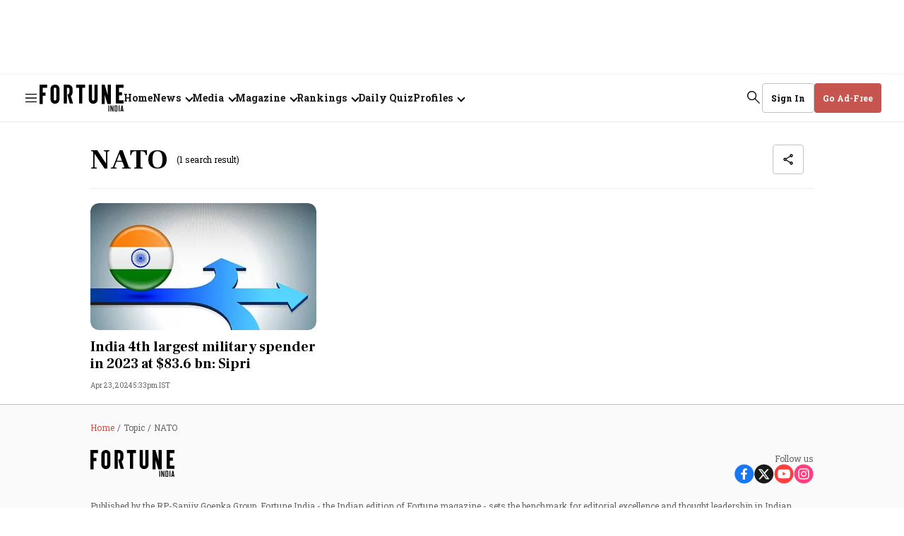

--- FILE ---
content_type: text/html; charset=utf-8
request_url: https://www.google.com/recaptcha/api2/aframe
body_size: 267
content:
<!DOCTYPE HTML><html><head><meta http-equiv="content-type" content="text/html; charset=UTF-8"></head><body><script nonce="Y48oL6aVX3LeR7B04mCpEg">/** Anti-fraud and anti-abuse applications only. See google.com/recaptcha */ try{var clients={'sodar':'https://pagead2.googlesyndication.com/pagead/sodar?'};window.addEventListener("message",function(a){try{if(a.source===window.parent){var b=JSON.parse(a.data);var c=clients[b['id']];if(c){var d=document.createElement('img');d.src=c+b['params']+'&rc='+(localStorage.getItem("rc::a")?sessionStorage.getItem("rc::b"):"");window.document.body.appendChild(d);sessionStorage.setItem("rc::e",parseInt(sessionStorage.getItem("rc::e")||0)+1);localStorage.setItem("rc::h",'1762470385104');}}}catch(b){}});window.parent.postMessage("_grecaptcha_ready", "*");}catch(b){}</script></body></html>

--- FILE ---
content_type: application/javascript; charset=utf-8
request_url: https://fundingchoicesmessages.google.com/f/AGSKWxWerQ-2mKfIkZiAuhKtnSA07Ti10cwtBGXEW9SIzL6i7TROZSyf6swgp4o7w8VvTwip9wVyhH_yQ141bF7PEsva-y6mxqNHmI4WU-bGm5sjsYQ2_3NFXGtFYzlUrDHzVga5dbWEwrvH1RIW7S-CDQWO01QUDXtqxrTlx2KRCibcTjGIfIlc4S8jwPI2/_/adgear.js-Banner-Advert-/advtemplate_/showadcode._adv_468.
body_size: -1283
content:
window['8497fb7d-d959-40da-9cd5-a687211b4fa0'] = true;

--- FILE ---
content_type: image/svg+xml
request_url: https://media.fortuneindia.com/fortune-india/2025-08-18/d9sezr0x/fortune-icons.svg
body_size: 13225
content:
<svg width="263" height="702" viewBox="0 0 263 702" fill="none" xmlns="http://www.w3.org/2000/svg">
<mask id="mask0_15920_104" style="mask-type:alpha" maskUnits="userSpaceOnUse" x="0" y="0" width="18" height="18">
<rect width="18" height="18" fill="#D9D9D9"/>
</mask>
<g mask="url(#mask0_15920_104)">
<path d="M9 17C8.02778 17 7.11713 16.819 6.26806 16.4571C5.41898 16.0952 4.68009 15.6063 4.05139 14.9905C3.42269 14.3746 2.92361 13.6508 2.55417 12.819C2.18472 11.9873 2 11.0952 2 10.1429H3.55556C3.55556 11.6286 4.0838 12.8889 5.14028 13.9238C6.19676 14.9587 7.48333 15.4762 9 15.4762C10.5167 15.4762 11.8032 14.9587 12.8597 13.9238C13.9162 12.8889 14.4444 11.6286 14.4444 10.1429C14.4444 8.65714 13.9162 7.39683 12.8597 6.3619C11.8032 5.32698 10.5167 4.80952 9 4.80952H8.88333L10.0889 5.99048L9 7.09524L5.88889 4.04762L9 1L10.0889 2.10476L8.88333 3.28571H9C9.97222 3.28571 10.8829 3.46667 11.7319 3.82857C12.581 4.19048 13.3199 4.67937 13.9486 5.29524C14.5773 5.91111 15.0764 6.63492 15.4458 7.46667C15.8153 8.29841 16 9.19048 16 10.1429C16 11.0952 15.8153 11.9873 15.4458 12.819C15.0764 13.6508 14.5773 14.3746 13.9486 14.9905C13.3199 15.6063 12.581 16.0952 11.7319 16.4571C10.8829 16.819 9.97222 17 9 17ZM7.05556 12.4286V11.2857H9.38889V10.5238H7.05556V7.85714H10.5556V9H8.22222V9.7619H9.77778C9.99815 9.7619 10.1829 9.83492 10.3319 9.98095C10.481 10.127 10.5556 10.3079 10.5556 10.5238V11.6667C10.5556 11.8825 10.481 12.0635 10.3319 12.2095C10.1829 12.3556 9.99815 12.4286 9.77778 12.4286H7.05556Z" fill="black"/>
</g>
<path d="M12.7123 46.591C12.5532 46.4319 12.5002 46.2728 12.5002 46.0606L12.5002 40.7573C12.5002 40.3331 12.8184 40.0149 13.2426 40.0149C13.6669 40.0149 13.9851 40.3331 13.9851 40.7573L13.9851 46.0606C13.9851 46.4849 13.6669 46.8031 13.2426 46.8031C13.0305 46.8031 12.8714 46.7501 12.7123 46.591Z" fill="black"/>
<path d="M7.40899 41.2877C7.24989 41.1286 7.19686 40.9695 7.19686 40.7574C7.19686 40.3331 7.51506 40.0149 7.93932 40.0149L13.2426 40.0149C13.6669 40.0149 13.9851 40.3331 13.9851 40.7574C13.9851 41.1816 13.6669 41.4998 13.2426 41.4998L7.93932 41.4998C7.72719 41.4998 7.56809 41.4468 7.40899 41.2877Z" fill="black"/>
<path d="M4.227 49.773C3.90881 49.4548 3.90881 49.0305 4.227 48.7123L12.7123 40.227C13.0305 39.9088 13.4547 39.9088 13.7729 40.227C14.0911 40.5452 14.0911 40.9695 13.7729 41.2877L5.28766 49.773C4.96947 50.0912 4.5452 50.0912 4.227 49.773Z" fill="black"/>
<path d="M11.2075 78.4114L12.1076 79.3013L3.24343 88.0653H2.34332V87.1754L11.2075 78.4114ZM14.7297 72.5881C14.4851 72.5881 14.2308 72.6848 14.0449 72.8686L12.2544 74.6388L15.9234 78.2663L17.7138 76.4961C18.0954 76.1188 18.0954 75.5094 17.7138 75.1322L15.4244 72.8686C15.2287 72.6751 14.9841 72.5881 14.7297 72.5881ZM11.2075 75.6739L0.386536 86.3725V90H4.0555L14.8765 79.3013L11.2075 75.6739Z" fill="black"/>
<path d="M15.8766 117.882C15.9136 117.594 15.9414 117.306 15.9414 117C15.9414 116.694 15.9136 116.406 15.8766 116.118L17.8289 114.633C18.0047 114.498 18.051 114.255 17.9399 114.057L16.0894 110.943C16.0062 110.799 15.8489 110.718 15.6823 110.718C15.6268 110.718 15.5713 110.727 15.525 110.745L13.2212 111.645C12.74 111.285 12.2219 110.988 11.6575 110.763L11.3059 108.378C11.2782 108.162 11.0839 108 10.8525 108H7.15155C6.92024 108 6.72593 108.162 6.69818 108.378L6.34658 110.763C5.78218 110.988 5.26404 111.294 4.78291 111.645L2.47905 110.745C2.42353 110.727 2.36802 110.718 2.3125 110.718C2.15521 110.718 1.99792 110.799 1.91464 110.943L0.0641489 114.057C-0.0561333 114.255 -0.000618345 114.498 0.175179 114.633L2.12745 116.118C2.09044 116.406 2.06268 116.703 2.06268 117C2.06268 117.297 2.09044 117.594 2.12745 117.882L0.175179 119.367C-0.000618345 119.502 -0.0468809 119.745 0.0641489 119.943L1.91464 123.057C1.99792 123.201 2.15521 123.282 2.32175 123.282C2.37727 123.282 2.43278 123.273 2.47905 123.255L4.78291 122.355C5.26404 122.715 5.78218 123.012 6.34658 123.237L6.69818 125.622C6.72593 125.838 6.92024 126 7.15155 126H10.8525C11.0839 126 11.2782 125.838 11.3059 125.622L11.6575 123.237C12.2219 123.012 12.74 122.706 13.2212 122.355L15.525 123.255C15.5806 123.273 15.6361 123.282 15.6916 123.282C15.8489 123.282 16.0062 123.201 16.0894 123.057L17.9399 119.943C18.051 119.745 18.0047 119.502 17.8289 119.367L15.8766 117.882ZM14.0446 116.343C14.0817 116.622 14.0909 116.811 14.0909 117C14.0909 117.189 14.0724 117.387 14.0446 117.657L13.9151 118.674L14.7386 119.304L15.7378 120.06L15.0902 121.149L13.9151 120.69L12.9529 120.312L12.1201 120.924C11.7223 121.212 11.3429 121.428 10.9636 121.581L9.98281 121.968L9.83477 122.985L9.64972 124.2H8.35437L8.17857 122.985L8.03053 121.968L7.04977 121.581C6.65191 121.419 6.28181 121.212 5.91172 120.942L5.06974 120.312L4.08898 120.699L2.91391 121.158L2.26624 120.069L3.26551 119.313L4.08898 118.683L3.95944 117.666C3.93168 117.387 3.91318 117.18 3.91318 117C3.91318 116.82 3.93168 116.613 3.95944 116.343L4.08898 115.326L3.26551 114.696L2.26624 113.94L2.91391 112.851L4.08898 113.31L5.05123 113.688L5.88396 113.076C6.28181 112.788 6.66117 112.572 7.04052 112.419L8.02128 112.032L8.16932 111.015L8.35437 109.8H9.64046L9.81626 111.015L9.9643 112.032L10.9451 112.419C11.3429 112.581 11.713 112.788 12.0831 113.058L12.9251 113.688L13.9059 113.301L15.0809 112.842L15.7286 113.931L14.7386 114.696L13.9151 115.326L14.0446 116.343ZM9.00204 113.4C6.95725 113.4 5.30105 115.011 5.30105 117C5.30105 118.989 6.95725 120.6 9.00204 120.6C11.0468 120.6 12.703 118.989 12.703 117C12.703 115.011 11.0468 113.4 9.00204 113.4ZM9.00204 118.8C7.98427 118.8 7.15155 117.99 7.15155 117C7.15155 116.01 7.98427 115.2 9.00204 115.2C10.0198 115.2 10.8525 116.01 10.8525 117C10.8525 117.99 10.0198 118.8 9.00204 118.8Z" fill="black"/>
<path d="M13.5 148.556L12.231 149.809L14.553 152.111H5.4V153.889H14.553L12.231 156.182L13.5 157.444L18 153L13.5 148.556ZM1.8 146.778H9V145H1.8C0.81 145 0 145.8 0 146.778V159.222C0 160.2 0.81 161 1.8 161H9V159.222H1.8V146.778Z" fill="black"/>
<path d="M1 183V184.333H17V183H1ZM1 188.333V189.667H17V188.333H1ZM1 193.667V195H17V193.667H1Z" fill="black"/>
<path d="M12.7123 226.591C12.5532 226.432 12.5002 226.273 12.5002 226.061L12.5002 220.757C12.5002 220.333 12.8184 220.015 13.2426 220.015C13.6669 220.015 13.9851 220.333 13.9851 220.757L13.9851 226.061C13.9851 226.485 13.6669 226.803 13.2426 226.803C13.0305 226.803 12.8714 226.75 12.7123 226.591Z" fill="black"/>
<path d="M7.40899 221.288C7.24989 221.129 7.19686 220.969 7.19686 220.757C7.19686 220.333 7.51506 220.015 7.93932 220.015L13.2426 220.015C13.6669 220.015 13.9851 220.333 13.9851 220.757C13.9851 221.182 13.6669 221.5 13.2426 221.5L7.93932 221.5C7.72719 221.5 7.56809 221.447 7.40899 221.288Z" fill="black"/>
<path d="M4.227 229.773C3.90881 229.455 3.90881 229.03 4.227 228.712L12.7123 220.227C13.0305 219.909 13.4547 219.909 13.7729 220.227C14.0911 220.545 14.0911 220.969 13.7729 221.288L5.28766 229.773C4.96947 230.091 4.5452 230.091 4.227 229.773Z" fill="black"/>
<g clip-path="url(#clip0_15920_104)">
<path d="M18 270V262H10V270H18ZM12 264H16V268H12V264ZM18 260V252H10V260H18ZM12 254H16V258H12V254ZM8 270V262H0V270H8ZM2 264H6V268H2V264ZM8 260V252H0V260H8ZM2 254H6V258H2V254Z" fill="black"/>
</g>
<g clip-path="url(#clip1_15920_104)">
<path d="M18 296H16V298H18V296ZM18 292H16V294H18V292ZM18 300H16V302H18V300ZM14 296H0V298H14V296ZM14 292H0V294H14V292ZM14 302V300H0V302H14ZM18 296H16V298H18V296ZM18 292H16V294H18V292ZM18 300H16V302H18V300ZM14 296H0V298H14V296ZM14 292H0V294H14V292ZM14 302V300H0V302H14Z" fill="black"/>
</g>
<path d="M52.2 3.60001H37.8V14.4H52.2V3.60001Z" stroke="#010101" stroke-miterlimit="10"/>
<path d="M37.8 4.5L44.9952 9L52.2 4.5" stroke="#010101" stroke-miterlimit="10"/>
<path d="M41.2877 43.4091C41.4468 43.5682 41.4998 43.7273 41.4998 43.9394L41.4998 49.2427C41.4998 49.667 41.1816 49.9852 40.7574 49.9852C40.3331 49.9852 40.0149 49.667 40.0149 49.2427L40.0149 43.9394C40.0149 43.5151 40.3331 43.197 40.7574 43.197C40.9695 43.197 41.1286 43.25 41.2877 43.4091Z" fill="black"/>
<path d="M46.591 48.7124C46.7501 48.8715 46.8031 49.0306 46.8031 49.2427C46.8031 49.667 46.4849 49.9852 46.0607 49.9852L40.7574 49.9852C40.3331 49.9852 40.0149 49.667 40.0149 49.2427C40.0149 48.8184 40.3331 48.5002 40.7574 48.5002L46.0607 48.5002C46.2728 48.5002 46.4319 48.5533 46.591 48.7124Z" fill="black"/>
<path d="M49.773 40.2271C50.0912 40.5453 50.0912 40.9696 49.773 41.2878L41.2877 49.773C40.9695 50.0912 40.5453 50.0912 40.2271 49.773C39.9089 49.4548 39.9089 49.0306 40.2271 48.7124L48.7123 40.2271C49.0305 39.9089 49.4548 39.9089 49.773 40.2271Z" fill="black"/>
<g clip-path="url(#clip2_15920_104)">
<path d="M37.5 86H42.5V84.3333H37.5V86ZM37.5 76V77.6667H52.5V76H37.5ZM37.5 81.8333H47.5V80.1667H37.5V81.8333Z" fill="black" fill-opacity="0.9"/>
</g>
<path d="M37 109V125H53V109H37ZM38.4545 110.455H51.5455V123.545H38.4545V110.455ZM44.2727 113.364V116.273H41.3636V117.727H44.2727V120.636H45.7273V117.727H48.6364V116.273H45.7273V113.364H44.2727Z" fill="black"/>
<path d="M48.0654 149L47.2418 149.856L49.749 152.405H38V153.595H49.749L47.2418 156.144L48.0654 157L52 153L48.0654 149Z" fill="#C6554F"/>
<path d="M49.6667 197C49.0185 197 48.4676 196.767 48.0139 196.3C47.5602 195.833 47.3333 195.267 47.3333 194.6C47.3333 194.52 47.3528 194.333 47.3917 194.04L41.9278 190.76C41.7204 190.96 41.4806 191.117 41.2083 191.23C40.9361 191.343 40.6444 191.4 40.3333 191.4C39.6852 191.4 39.1343 191.167 38.6806 190.7C38.2269 190.233 38 189.667 38 189C38 188.333 38.2269 187.767 38.6806 187.3C39.1343 186.833 39.6852 186.6 40.3333 186.6C40.6444 186.6 40.9361 186.657 41.2083 186.77C41.4806 186.883 41.7204 187.04 41.9278 187.24L47.3917 183.96C47.3657 183.867 47.3495 183.777 47.3431 183.69C47.3366 183.603 47.3333 183.507 47.3333 183.4C47.3333 182.733 47.5602 182.167 48.0139 181.7C48.4676 181.233 49.0185 181 49.6667 181C50.3148 181 50.8657 181.233 51.3194 181.7C51.7731 182.167 52 182.733 52 183.4C52 184.067 51.7731 184.633 51.3194 185.1C50.8657 185.567 50.3148 185.8 49.6667 185.8C49.3556 185.8 49.0639 185.743 48.7917 185.63C48.5194 185.517 48.2796 185.36 48.0722 185.16L42.6083 188.44C42.6343 188.533 42.6505 188.623 42.6569 188.71C42.6634 188.797 42.6667 188.893 42.6667 189C42.6667 189.107 42.6634 189.203 42.6569 189.29C42.6505 189.377 42.6343 189.467 42.6083 189.56L48.0722 192.84C48.2796 192.64 48.5194 192.483 48.7917 192.37C49.0639 192.257 49.3556 192.2 49.6667 192.2C50.3148 192.2 50.8657 192.433 51.3194 192.9C51.7731 193.367 52 193.933 52 194.6C52 195.267 51.7731 195.833 51.3194 196.3C50.8657 196.767 50.3148 197 49.6667 197ZM49.6667 195.4C49.887 195.4 50.0718 195.323 50.2208 195.17C50.3699 195.017 50.4444 194.827 50.4444 194.6C50.4444 194.373 50.3699 194.183 50.2208 194.03C50.0718 193.877 49.887 193.8 49.6667 193.8C49.4463 193.8 49.2616 193.877 49.1125 194.03C48.9634 194.183 48.8889 194.373 48.8889 194.6C48.8889 194.827 48.9634 195.017 49.1125 195.17C49.2616 195.323 49.4463 195.4 49.6667 195.4ZM40.3333 189.8C40.5537 189.8 40.7384 189.723 40.8875 189.57C41.0366 189.417 41.1111 189.227 41.1111 189C41.1111 188.773 41.0366 188.583 40.8875 188.43C40.7384 188.277 40.5537 188.2 40.3333 188.2C40.113 188.2 39.9282 188.277 39.7792 188.43C39.6301 188.583 39.5556 188.773 39.5556 189C39.5556 189.227 39.6301 189.417 39.7792 189.57C39.9282 189.723 40.113 189.8 40.3333 189.8ZM49.6667 184.2C49.887 184.2 50.0718 184.123 50.2208 183.97C50.3699 183.817 50.4444 183.627 50.4444 183.4C50.4444 183.173 50.3699 182.983 50.2208 182.83C50.0718 182.677 49.887 182.6 49.6667 182.6C49.4463 182.6 49.2616 182.677 49.1125 182.83C48.9634 182.983 48.8889 183.173 48.8889 183.4C48.8889 183.627 48.9634 183.817 49.1125 183.97C49.2616 184.123 49.4463 184.2 49.6667 184.2Z" fill="black"/>
<path d="M53 223.111L47.3237 222.481L45 217L42.6763 222.481L37 223.111L41.2398 227.13L40.0561 233L45 230.002L49.9439 233L48.7602 227.13L53 223.111Z" fill="#C6554F"/>
<mask id="mask1_15920_104" style="mask-type:alpha" maskUnits="userSpaceOnUse" x="36" y="252" width="18" height="18">
<rect x="36" y="252" width="18" height="18" fill="#D9D9D9"/>
</mask>
<g mask="url(#mask1_15920_104)">
<path d="M45 269C44.0278 269 43.1171 268.819 42.2681 268.457C41.419 268.095 40.6801 267.606 40.0514 266.99C39.4227 266.375 38.9236 265.651 38.5542 264.819C38.1847 263.987 38 263.095 38 262.143C38 261.19 38.1847 260.298 38.5542 259.467C38.9236 258.635 39.4227 257.911 40.0514 257.295C40.6801 256.679 41.419 256.19 42.2681 255.829C43.1171 255.467 44.0278 255.286 45 255.286H45.1167L43.9111 254.105L45 253L48.1111 256.048L45 259.095L43.9111 257.99L45.1167 256.81H45C43.4833 256.81 42.1968 257.327 41.1403 258.362C40.0838 259.397 39.5556 260.657 39.5556 262.143C39.5556 263.629 40.0838 264.889 41.1403 265.924C42.1968 266.959 43.4833 267.476 45 267.476C46.5167 267.476 47.8032 266.959 48.8597 265.924C49.9162 264.889 50.4444 263.629 50.4444 262.143H52C52 263.095 51.8153 263.987 51.4458 264.819C51.0764 265.651 50.5773 266.375 49.9486 266.99C49.3199 267.606 48.581 268.095 47.7319 268.457C46.8829 268.819 45.9722 269 45 269ZM43.0556 264.429V263.286H45.3889V262.524H43.0556V259.857H46.5556V261H44.2222V261.762H45.7778C45.9981 261.762 46.1829 261.835 46.3319 261.981C46.481 262.127 46.5556 262.308 46.5556 262.524V263.667C46.5556 263.883 46.481 264.063 46.3319 264.21C46.1829 264.356 45.9981 264.429 45.7778 264.429H43.0556Z" fill="black"/>
</g>
<path d="M37 289V305H53V289H37ZM38.4545 290.455H51.5455V303.545H38.4545V290.455ZM48.8409 293.568L43.5455 298.864L41.1591 296.477L40.1136 297.523L43.0227 300.432L43.5455 300.932L44.0682 300.432L49.8864 294.614L48.8409 293.568Z" fill="black"/>
<path d="M45 325C40.5885 325 37 328.589 37 333C37 337.411 40.5885 341 45 341C49.4115 341 53 337.411 53 333C53 328.589 49.4115 325 45 325ZM45 326.333C48.6901 326.333 51.6667 329.31 51.6667 333C51.6667 336.69 48.6901 339.667 45 339.667C41.3099 339.667 38.3333 336.69 38.3333 333C38.3333 329.31 41.3099 326.333 45 326.333ZM42.3333 328.417V337.583L43.3333 337L49.3333 333.583L50.3333 333L49.3333 332.417L43.3333 329L42.3333 328.417ZM43.6667 330.708L47.6458 333L43.6667 335.292V330.708Z" fill="black"/>
<path d="M39 361V377L40.1818 376.262L52 369L40.1818 361.738L39 361ZM40.5436 363.697L49.154 369L40.5436 374.303V363.697Z" fill="black"/>
<path d="M43.149 399L37.4601 404.532L37 405L37.4601 405.468L43.149 411L44.1111 410.064L39.5725 405.651H53V404.349H39.5725L44.1111 399.936L43.149 399Z" fill="black"/>
<path d="M38.1254 433L37 434.125L43.8746 441L37 447.875L38.1254 449L45 442.125L51.8746 449L53 447.875L46.1254 441L53 434.125L51.8746 433L45 439.875L38.1254 433Z" fill="black"/>
<g clip-path="url(#clip3_15920_104)">
<path d="M36 468V486H54V468H36ZM37.6364 469.636H52.3636V484.364H37.6364V469.636ZM40.0909 472.091V473.727H50.4545V472.091H40.0909ZM40.0909 476.182V477.818H47.7273V476.182H40.0909ZM40.0909 480.273V481.909H45V480.273H40.0909Z" fill="black"/>
</g>
<g clip-path="url(#clip4_15920_104)">
<path d="M42.5666 504C38.946 504 36 506.946 36 510.567C36 514.187 38.946 517.133 42.5666 517.133C44.1284 517.133 45.5625 516.582 46.6909 515.668L53.0226 522L54 521.023L47.6683 514.691C48.5824 513.562 49.1331 512.128 49.1331 510.567C49.1331 506.946 46.1872 504 42.5666 504ZM42.5666 505.382C45.4254 505.382 47.7507 507.708 47.7507 510.567C47.7507 513.425 45.4254 515.751 42.5666 515.751C39.7077 515.751 37.3824 513.425 37.3824 510.567C37.3824 507.708 39.7077 505.382 42.5666 505.382Z" fill="black"/>
</g>
<g clip-path="url(#clip5_15920_104)">
<path d="M42.5666 540C38.946 540 36 542.946 36 546.567C36 550.187 38.946 553.133 42.5666 553.133C44.1284 553.133 45.5625 552.582 46.6909 551.668L53.0226 558L54 557.023L47.6683 550.691C48.5824 549.562 49.1331 548.128 49.1331 546.567C49.1331 542.946 46.1872 540 42.5666 540ZM42.5666 541.382C45.4254 541.382 47.7507 543.708 47.7507 546.567C47.7507 549.425 45.4254 551.751 42.5666 551.751C39.7077 551.751 37.3824 549.425 37.3824 546.567C37.3824 543.708 39.7077 541.382 42.5666 541.382Z" fill="black"/>
</g>
<mask id="mask2_15920_104" style="mask-type:alpha" maskUnits="userSpaceOnUse" x="36" y="576" width="18" height="18">
<rect x="54" y="594" width="18" height="18" transform="rotate(-180 54 594)" fill="#D9D9D9"/>
</mask>
<g mask="url(#mask2_15920_104)">
<path d="M42 581.572C42 580.783 42.8712 580.304 43.5369 580.728L48.9243 584.156C49.5418 584.549 49.5418 585.451 48.9243 585.844L43.5369 589.272C42.8712 589.696 42 589.218 42 588.428L42 581.572Z" fill="black"/>
</g>
<path d="M46.5293 615.814L45.7207 616.623L49.5352 620.438H38.25V621.562H49.5352L45.7207 625.377L46.5293 626.186L51.3105 621.404L51.6973 621L51.3105 620.596L46.5293 615.814Z" fill="black"/>
<path d="M38.8125 650.812V663.188H51.1875V650.812H38.8125ZM39.9375 651.938H50.0625V662.062H39.9375V651.938ZM41.0625 659.25V660.375H48.9375V659.25H41.0625Z" fill="black"/>
<g clip-path="url(#clip6_15920_104)">
<path d="M39.2143 695.893V695.197L39.6401 695.138L41.536 690.107H42.7602L44.6438 695.138L45.0696 695.197V695.893H43.0387V695.197L43.4522 695.126L43.1902 694.331H41.0937L40.8317 695.126L41.2452 695.197V695.893H39.2143ZM41.3763 693.477H42.9077L42.2116 691.494L42.1542 691.319H42.1297L42.0683 691.506L41.3763 693.477Z" fill="black"/>
<path d="M45.4668 695.893V695.197L46.1097 695.066V690.942L45.4668 690.807V690.107H48.0833C48.6156 690.107 49.0851 690.229 49.4918 690.473C49.8986 690.714 50.2152 691.049 50.4418 691.478C50.6711 691.905 50.7857 692.395 50.7857 692.948V693.056C50.7857 693.604 50.6724 694.093 50.4459 694.522C50.222 694.948 49.9081 695.284 49.5041 695.527C49.1001 695.771 48.6319 695.893 48.0996 695.893H45.4668ZM47.3053 695.007H48.0382C48.3685 695.007 48.6483 694.923 48.8776 694.756C49.1069 694.587 49.2816 694.355 49.4017 694.061C49.5246 693.767 49.586 693.432 49.586 693.056V692.944C49.586 692.563 49.5246 692.226 49.4017 691.935C49.2816 691.641 49.1069 691.412 48.8776 691.248C48.6483 691.081 48.3685 690.997 48.0382 690.997H47.3053V695.007Z" fill="black"/>
<path d="M38.9189 686.919C42.2775 683.56 47.7225 683.56 51.0811 686.919C54.4396 690.277 54.4396 695.723 51.0811 699.081C47.7225 702.44 42.2775 702.44 38.9189 699.081C35.5604 695.723 35.5604 690.277 38.9189 686.919Z" stroke="black" stroke-width="0.8"/>
</g>
<g clip-path="url(#clip7_15920_104)">
<path d="M73.5 14H78.5V12.3333H73.5V14ZM73.5 4V5.66667H88.5V4H73.5ZM73.5 9.83333H83.5V8.16667H73.5V9.83333Z" fill="black" fill-opacity="0.9"/>
</g>
<path d="M78 39L84 45L78 51" stroke="#C6554F" stroke-width="2" stroke-miterlimit="10" stroke-linecap="round" stroke-linejoin="round"/>
<path d="M87 78L81 84L75 78" stroke="#C6554F" stroke-width="2" stroke-miterlimit="10" stroke-linecap="round" stroke-linejoin="round"/>
<path d="M75 120L81 114L87 120" stroke="#C6554F" stroke-width="2" stroke-miterlimit="10" stroke-linecap="round" stroke-linejoin="round"/>
<g clip-path="url(#clip8_15920_104)">
<path d="M81 162C80.7162 162 80.4658 161.814 80.3841 161.542L78.5551 155.445L72.4583 153.616C72.1861 153.534 72 153.284 72 153C72 152.716 72.1861 152.466 72.4583 152.384L78.5551 150.555L80.3841 144.458C80.4658 144.186 80.7162 144 81 144C81.2838 144 81.5342 144.186 81.6159 144.458L83.4449 150.555L89.5417 152.384C89.8139 152.466 90 152.716 90 153C90 153.284 89.8139 153.534 89.5417 153.616L83.4449 155.445L81.6159 161.542C81.5342 161.814 81.2838 162 81 162ZM74.88 153L79.256 154.313C79.4632 154.375 79.6251 154.537 79.6873 154.744L81 159.12L82.3127 154.744C82.3749 154.537 82.5368 154.375 82.744 154.313L87.12 153L82.744 151.687C82.5368 151.625 82.3749 151.463 82.3127 151.256L81 146.88L79.6873 151.256C79.6251 151.463 79.4632 151.625 79.256 151.687L74.88 153Z" fill="black"/>
</g>
<mask id="mask3_15920_104" style="mask-type:alpha" maskUnits="userSpaceOnUse" x="72" y="180" width="18" height="18">
<rect x="72" y="180" width="18" height="18" fill="#D9D9D9"/>
</mask>
<g mask="url(#mask3_15920_104)">
<path d="M75.75 195.75C75.3375 195.75 74.9844 195.603 74.6906 195.309C74.3969 195.016 74.25 194.663 74.25 194.25V183.75C74.25 183.337 74.3969 182.984 74.6906 182.691C74.9844 182.397 75.3375 182.25 75.75 182.25H86.25C86.6625 182.25 87.0156 182.397 87.3094 182.691C87.6031 182.984 87.75 183.337 87.75 183.75V194.25C87.75 194.663 87.6031 195.016 87.3094 195.309C87.0156 195.603 86.6625 195.75 86.25 195.75H75.75ZM76.5 192.75H85.5L82.6875 189L80.4375 192L78.75 189.75L76.5 192.75Z" fill="black"/>
</g>
<path d="M72 230.79V234H90V230.79C90 227.94 84 226.5 81 226.5C78 226.5 72 227.94 72 230.79ZM73.5 230.79C73.5 229.56 77.7 228 81 228C84.3 228 88.5 229.56 88.5 230.79V232.5H73.5V230.79Z" fill="black"/>
<path d="M85.4998 220.5C85.4998 218.01 83.4898 216 80.9998 216C78.5098 216 76.4998 218.01 76.4998 220.5C76.4998 222.99 78.5098 225 80.9998 225C83.4898 225 85.4998 222.99 85.4998 220.5ZM83.9998 220.5C83.9998 222.15 82.6498 223.5 80.9998 223.5C79.3498 223.5 77.9998 222.15 77.9998 220.5C77.9998 218.85 79.3498 217.5 80.9998 217.5C82.6498 217.5 83.9998 218.85 83.9998 220.5Z" fill="black"/>
<path d="M80.9589 269.52C81.9034 269.52 82.6762 268.748 82.6762 267.804H79.2416C79.2416 268.748 80.0144 269.52 80.9589 269.52ZM86.1107 264.374V260.086C86.1107 257.453 84.7112 255.249 82.2468 254.666V254.083C82.2468 253.371 81.6715 252.796 80.9589 252.796C80.2462 252.796 79.6709 253.371 79.6709 254.083V254.666C77.2152 255.249 75.807 257.445 75.807 260.086V264.374L74.0897 266.089V266.947H87.828V266.089L86.1107 264.374ZM84.3935 265.232H77.5243V260.086C77.5243 257.959 78.8208 256.227 80.9589 256.227C83.0969 256.227 84.3935 257.959 84.3935 260.086V265.232ZM77.1637 254.151L75.9358 252.925C73.875 254.494 72.5184 256.913 72.3982 259.657H74.1155C74.2443 257.384 75.412 255.395 77.1637 254.151ZM87.8023 259.657H89.5196C89.3908 256.913 88.0341 254.494 85.9819 252.925L84.7627 254.151C86.4971 255.395 87.6735 257.384 87.8023 259.657Z" fill="black"/>
<g clip-path="url(#clip9_15920_104)">
<path d="M78.6414 299.245C80.2096 299.093 81.7909 299.093 83.3592 299.245M74.8913 301.581C74.9097 301.652 74.9436 301.72 74.9909 301.779C75.0383 301.838 75.0981 301.888 75.1668 301.925C75.2354 301.962 75.3116 301.986 75.3906 301.996C75.4696 302.005 75.5499 301.999 75.6266 301.979C79.142 301.084 82.8547 301.083 86.3704 301.979C86.447 301.999 86.5272 302.004 86.6062 301.995C86.6852 301.985 86.7613 301.961 86.83 301.924C86.8986 301.887 86.9584 301.837 87.0058 301.778C87.0531 301.719 87.087 301.651 87.1054 301.58L88.9843 294.212C89.0095 294.113 89.0043 294.01 88.9693 293.914C88.9344 293.818 88.8711 293.733 88.7865 293.668C88.7019 293.603 88.5995 293.562 88.4907 293.548C88.3819 293.534 88.2711 293.549 88.1708 293.59L84.4419 295.119C84.3073 295.174 84.1551 295.181 84.0154 295.138C83.8756 295.095 83.7585 295.005 83.6869 294.886L81.5158 291.28C81.4647 291.195 81.39 291.124 81.2993 291.075C81.2087 291.026 81.1055 291 81.0003 291C80.8951 291 80.7919 291.026 80.7012 291.075C80.6106 291.124 80.5358 291.195 80.4848 291.28L78.3137 294.886C78.2421 295.005 78.1249 295.095 77.9852 295.138C77.8454 295.181 77.6933 295.174 77.5586 295.119L73.8292 293.59C73.7289 293.548 73.6181 293.534 73.5094 293.548C73.4006 293.562 73.2982 293.603 73.2136 293.668C73.129 293.732 73.0657 293.818 73.0307 293.914C72.9958 294.01 72.9905 294.113 73.0156 294.211L74.8913 301.581Z" stroke="black" stroke-linecap="round" stroke-linejoin="round"/>
</g>
<path fill-rule="evenodd" clip-rule="evenodd" d="M85.7774 326.467L87.5324 328.222C87.8249 328.514 87.8249 328.987 87.5324 329.279L86.1599 330.652L83.3474 327.839L84.7199 326.467C84.8624 326.324 85.0499 326.249 85.2449 326.249C85.4399 326.249 85.6274 326.317 85.7774 326.467ZM74.2499 336.937V339.749H77.0624L85.3574 331.454L82.5449 328.642L74.2499 336.937ZM76.4399 338.249H75.7499V337.559L82.5449 330.764L83.2349 331.454L76.4399 338.249Z" fill="#C6554F"/>
<g clip-path="url(#clip10_15920_104)">
<path d="M81 365.455C83.7564 365.455 86.2145 367.004 87.4145 369.455C86.2145 371.905 83.7564 373.455 81 373.455C78.2436 373.455 75.7855 371.905 74.5855 369.455C75.7855 367.004 78.2436 365.455 81 365.455ZM81 364C77.3636 364 74.2582 366.262 73 369.455C74.2582 372.647 77.3636 374.909 81 374.909C84.6364 374.909 87.7418 372.647 89 369.455C87.7418 366.262 84.6364 364 81 364ZM81 367.636C82.0036 367.636 82.8182 368.451 82.8182 369.455C82.8182 370.458 82.0036 371.273 81 371.273C79.9964 371.273 79.1818 370.458 79.1818 369.455C79.1818 368.451 79.9964 367.636 81 367.636ZM81 366.182C79.1964 366.182 77.7273 367.651 77.7273 369.455C77.7273 371.258 79.1964 372.727 81 372.727C82.8036 372.727 84.2727 371.258 84.2727 369.455C84.2727 367.651 82.8036 366.182 81 366.182Z" fill="black"/>
</g>
<path d="M77.0336 411.375V408.966H74.625V407.841H78.1586V411.375H77.0336ZM83.8485 411.375V407.841H87.3821V408.966H84.9735V411.375H83.8485ZM74.625 402.159V401.034H77.0336V398.625H78.1586V402.159H74.625ZM83.8485 402.159V398.625H84.9735V401.034H87.3821V402.159H83.8485Z" fill="black"/>
<path d="M86.6567 447.433L81.9461 442.722C81.5711 443.032 81.1399 443.274 80.6524 443.449C80.1649 443.624 79.6606 443.711 79.1394 443.711C77.8576 443.711 76.7727 443.268 75.8848 442.38C74.9969 441.492 74.553 440.408 74.553 439.126C74.553 437.845 74.9968 436.76 75.8844 435.871C76.7721 434.983 77.8567 434.539 79.1383 434.539C80.4198 434.539 81.5048 434.983 82.3933 435.87C83.2817 436.758 83.7259 437.843 83.7259 439.125C83.7259 439.661 83.636 440.172 83.4563 440.66C83.2764 441.147 83.0364 441.571 82.7364 441.932L87.447 446.642L86.6567 447.433ZM79.1394 442.587C80.1058 442.587 80.9243 442.251 81.5949 441.581C82.2657 440.91 82.6011 440.091 82.6011 439.125C82.6011 438.159 82.2657 437.34 81.5949 436.67C80.9243 435.999 80.1058 435.663 79.1394 435.663C78.1731 435.663 77.3546 435.999 76.6839 436.67C76.0132 437.34 75.6778 438.159 75.6778 439.125C75.6778 440.091 76.0132 440.91 76.6839 441.581C77.3546 442.251 78.1731 442.587 79.1394 442.587ZM78.5769 441.144V439.688H77.1203V438.563H78.5769V437.106H79.7019V438.563H81.1586V439.688H79.7019V441.144H78.5769Z" fill="black"/>
<path d="M86.6567 483.433L81.9461 478.722C81.5711 479.032 81.1399 479.274 80.6524 479.449C80.1649 479.624 79.6606 479.711 79.1394 479.711C77.8576 479.711 76.7727 479.268 75.8848 478.38C74.9969 477.492 74.553 476.408 74.553 475.126C74.553 473.845 74.9968 472.76 75.8844 471.871C76.7721 470.983 77.8567 470.539 79.1383 470.539C80.4198 470.539 81.5048 470.983 82.3933 471.87C83.2817 472.758 83.7259 473.843 83.7259 475.125C83.7259 475.661 83.636 476.172 83.4563 476.66C83.2764 477.147 83.0364 477.571 82.7364 477.932L87.447 482.642L86.6567 483.433ZM79.1394 478.587C80.1058 478.587 80.9243 478.251 81.5949 477.581C82.2657 476.91 82.6011 476.091 82.6011 475.125C82.6011 474.159 82.2657 473.34 81.5949 472.67C80.9243 471.999 80.1058 471.663 79.1394 471.663C78.1731 471.663 77.3546 471.999 76.6839 472.67C76.0132 473.34 75.6778 474.159 75.6778 475.125C75.6778 476.091 76.0132 476.91 76.6839 477.581C77.3546 478.251 78.1731 478.587 79.1394 478.587ZM77.3511 475.688V474.563H80.9278V475.688H77.3511Z" fill="black"/>
<mask id="mask4_15920_104" style="mask-type:alpha" maskUnits="userSpaceOnUse" x="72" y="504" width="18" height="18">
<rect x="72" y="504" width="18" height="18" fill="#D9D9D9"/>
</mask>
<g mask="url(#mask4_15920_104)">
<path d="M80.365 521C80.1056 521 79.8886 520.91 79.714 520.729C79.5392 520.549 79.4519 520.324 79.4519 520.056V513.882L73.6742 506.297C73.4757 506.023 73.4468 505.738 73.5877 505.443C73.7288 505.148 73.9667 505 74.3014 505H87.6986C88.0333 505 88.2712 505.148 88.4123 505.443C88.5532 505.738 88.5243 506.023 88.3258 506.297L82.5482 513.882V520.056C82.5482 520.324 82.4608 520.549 82.286 520.729C82.1114 520.91 81.8944 521 81.635 521H80.365ZM81 513.32L86.1089 506.6H75.8911L81 513.32Z" fill="#1C1B1F"/>
</g>
<path fill-rule="evenodd" clip-rule="evenodd" d="M125.64 9.20456C125.64 8.56637 125.583 7.95274 125.476 7.36365H117V10.845H121.844C121.635 11.97 121.001 12.9232 120.048 13.5614V15.8196H122.956C124.658 14.2527 125.64 11.9455 125.64 9.20456Z" fill="#4285F4"/>
<path fill-rule="evenodd" clip-rule="evenodd" d="M117 17.9999C119.43 17.9999 121.467 17.194 122.956 15.8194L120.048 13.5612C119.242 14.1012 118.211 14.4203 117 14.4203C114.656 14.4203 112.672 12.8371 111.964 10.7099H108.957V13.0417C110.438 15.9831 113.482 17.9999 117 17.9999Z" fill="#34A853"/>
<path fill-rule="evenodd" clip-rule="evenodd" d="M111.964 10.71C111.784 10.17 111.682 9.59322 111.682 9.00004C111.682 8.40686 111.784 7.83004 111.964 7.29004V4.95822H108.957C108.348 6.17322 108 7.54777 108 9.00004C108 10.4523 108.348 11.8269 108.957 13.0419L111.964 10.71Z" fill="#FBBC05"/>
<path fill-rule="evenodd" clip-rule="evenodd" d="M117 3.57955C118.321 3.57955 119.508 4.03364 120.44 4.92545L123.022 2.34409C121.463 0.891818 119.426 0 117 0C113.482 0 110.438 2.01682 108.957 4.95818L111.964 7.29C112.672 5.16273 114.656 3.57955 117 3.57955Z" fill="#EA4335"/>
<path d="M126 45.0001C126 40.0295 121.99 36 117.043 36C112.097 36 108.087 40.0295 108.087 45.0001C108.087 49.4922 111.362 53.2155 115.644 53.8907V47.6016H113.37V45.0001H115.644V43.0172C115.644 40.7616 116.981 39.5157 119.027 39.5157C120.007 39.5157 121.032 39.6915 121.032 39.6915V41.9063H119.902C118.79 41.9063 118.443 42.6001 118.443 43.3118V45.0001H120.927L120.53 47.6016H118.443V53.8907C122.725 53.2155 126 49.4922 126 45.0001Z" fill="#1877F2"/>
<rect x="108" y="72" width="18" height="18" rx="2" fill="#2867B2"/>
<path d="M113.7 86.9992H111.15V78.9742H113.7V86.9992ZM112.425 77.8492C111.6 77.8492 111 77.2492 111 76.4242C111 75.5992 111.675 74.9992 112.425 74.9992C113.25 74.9992 113.85 75.5992 113.85 76.4242C113.85 77.2492 113.25 77.8492 112.425 77.8492ZM123 86.9992H120.45V82.6492C120.45 81.3742 119.925 80.9992 119.175 80.9992C118.425 80.9992 117.675 81.5992 117.675 82.7242V86.9992H115.125V78.9742H117.525V80.0992C117.75 79.5742 118.65 78.7492 119.925 78.7492C121.35 78.7492 122.85 79.5742 122.85 82.0492V86.9992H123Z" fill="white"/>
<rect width="26" height="24" rx="12" transform="matrix(-1 8.74228e-08 8.74228e-08 1 170 0)" fill="black" fill-opacity="0.04"/>
<mask id="mask5_15920_104" style="mask-type:alpha" maskUnits="userSpaceOnUse" x="144" y="0" width="26" height="24">
<rect width="26" height="24" transform="matrix(-1 8.74228e-08 8.74228e-08 1 170 0)" fill="#D9D9D9"/>
</mask>
<g mask="url(#mask5_15920_104)">
</g>
<path d="M157 11.5625C157.242 11.5625 157.438 11.3666 157.438 11.125V8.5C157.438 8.25839 157.242 8.0625 157 8.0625C156.758 8.0625 156.563 8.25839 156.563 8.5V11.125C156.563 11.3666 156.758 11.5625 157 11.5625ZM158.313 10.9062C158.554 10.9062 158.75 10.7104 158.75 10.4688V9.15625C158.75 8.91464 158.554 8.71875 158.313 8.71875C158.071 8.71875 157.875 8.91464 157.875 9.15625V10.4688C157.875 10.7104 158.071 10.9062 158.313 10.9062ZM155.688 10.9062C155.929 10.9062 156.125 10.7104 156.125 10.4688V9.15625C156.125 8.91464 155.929 8.71875 155.688 8.71875C155.446 8.71875 155.25 8.91464 155.25 9.15625V10.4688C155.25 10.7104 155.446 10.9062 155.688 10.9062ZM161.643 12.4674C161.419 12.3796 161.165 12.4905 161.077 12.7161C160.417 14.4071 158.817 15.5 157 15.5C155.183 15.5 153.583 14.4071 152.923 12.7161C152.835 12.4905 152.58 12.3794 152.357 12.4674C152.132 12.5554 152.02 12.8088 152.108 13.0339C152.847 14.9267 154.566 16.1935 156.563 16.3561V18.125C156.563 18.125 155.692 18.125 155.688 18.125C155.125 18.125 155.118 19 155.688 19C155.688 19 158.303 19 158.312 19C158.857 19 158.881 18.125 158.313 18.125H157.438V16.3561C159.434 16.1935 161.153 14.9267 161.892 13.0339C161.98 12.8088 161.868 12.5554 161.643 12.4674Z" fill="black"/>
<path d="M157 14.625C158.93 14.625 160.5 13.0549 160.5 11.125V8.5C160.5 6.57013 158.93 5 157 5C155.07 5 153.5 6.57013 153.5 8.5V11.125C153.5 13.0549 155.07 14.625 157 14.625ZM154.375 8.5C154.375 7.05249 155.552 5.875 157 5.875C158.448 5.875 159.625 7.05249 159.625 8.5V11.125C159.625 12.5725 158.448 13.75 157 13.75C155.552 13.75 154.375 12.5725 154.375 11.125V8.5Z" fill="black"/>
<rect width="26" height="24" rx="12" transform="matrix(-1 8.74228e-08 8.74228e-08 1 170 42)" fill="#C6554F"/>
<mask id="mask6_15920_104" style="mask-type:alpha" maskUnits="userSpaceOnUse" x="144" y="42" width="26" height="24">
<rect width="26" height="24" transform="matrix(-1 8.74228e-08 8.74228e-08 1 170 42)" fill="#D9D9D9"/>
</mask>
<g mask="url(#mask6_15920_104)">
</g>
<path d="M155.5 48C154.953 48 154.5 48.4531 154.5 49V55C154.5 55.5469 154.953 56 155.5 56H158.5C159.047 56 159.5 55.5469 159.5 55V49C159.5 48.4531 159.047 48 158.5 48H155.5ZM155.5 49H158.5V55H155.5V49ZM152.5 53V55C152.5 56.6504 153.85 58 155.5 58H156.5V59H154.5V60H159.5V59H157.5V58H158.5C160.15 58 161.5 56.6504 161.5 55V53H160.5V55C160.5 56.1094 159.609 57 158.5 57H155.5C154.391 57 153.5 56.1094 153.5 55V53H152.5Z" fill="white"/>
<g clip-path="url(#clip11_15920_104)">
<path fill-rule="evenodd" clip-rule="evenodd" d="M244.901 84.0011H240.583V99.1474L236.199 84.0011H231.881V111.458H236.199V98.173L240.124 111.458H244.901V84.0011ZM148.448 84.0011H144V111.458H148.448V99.8418H152.558V95.252H148.448V88.592H151.649H154.85V86.2965V84.0011H151.649H148.448ZM167.731 104.834C167.731 105.793 166.972 106.616 165.938 106.616C165.703 106.618 165.469 106.574 165.251 106.485C165.033 106.397 164.835 106.266 164.668 106.1C164.501 105.934 164.369 105.737 164.279 105.52C164.189 105.302 164.143 105.069 164.143 104.834V90.0301C164.143 89.0709 164.903 88.2484 165.938 88.2484C166.903 88.2484 167.731 89.0025 167.731 90.0301V104.834ZM165.938 84C162.488 84.0694 159.521 86.4674 159.521 89.894V104.834C159.521 108.329 162.35 111.138 165.868 111.138C169.387 111.138 172.215 108.329 172.215 104.834V89.894C172.215 86.4001 169.456 84.0011 165.938 84.0011V84ZM195.809 88.5236H199.878V110.727H204.432V88.5236H208.432V84.0011H195.809V88.5236ZM221.816 104.834C221.816 105.793 221.057 106.616 220.022 106.616C219.786 106.618 219.553 106.574 219.335 106.485C219.117 106.397 218.919 106.266 218.752 106.1C218.585 105.934 218.453 105.737 218.363 105.52C218.273 105.302 218.227 105.069 218.228 104.834V84.0011H213.676V104.834C213.676 108.329 216.505 111.138 220.023 111.138C223.541 111.138 226.37 108.329 226.37 104.834V84.0011H221.817L221.816 104.834ZM263 88.5236V84.0011H257.447H251.893V110.727H263V106.205H256.447V99.283H260.655V94.7605H256.446V88.5236H263ZM190.772 94.4176V90.0318C190.706 88.4107 190.016 86.878 188.846 85.754C187.676 84.6301 186.117 84.002 184.495 84.0011H178.217V110.727H182.77V88.5236H184.495C185.529 88.5236 186.288 89.3461 186.288 90.3052V94.486C186.288 97.5013 183.391 98.0493 183.391 98.0493L186.771 110.727H191.462L188.288 100.174C189.874 98.9401 190.772 97.0901 190.772 94.4176ZM260.172 119.773L260.654 116.553L260.724 115.319H260.792L260.862 116.553L261.275 119.773H260.172ZM260.034 113.4L258.448 122.309H259.758L259.964 120.94H261.483L261.689 122.31H263L261.414 113.402H260.034V113.4ZM255.895 122.309H257.205V113.401H255.895V122.309ZM253.066 120.87C253.066 121.007 252.86 121.144 252.721 121.144H251.617V114.497H252.721C252.928 114.497 253.066 114.703 253.066 114.839V120.87ZM253.894 113.812C253.687 113.537 253.341 113.4 252.997 113.4H250.306V122.309H252.997C253.342 122.309 253.687 122.171 253.894 121.966C254.17 121.693 254.308 121.35 254.308 121.007V114.633C254.312 114.473 254.277 114.314 254.204 114.17C254.132 114.027 254.025 113.904 253.894 113.812ZM247.478 116.141L247.686 119.773H247.616L247.271 118.471L245.616 113.4H244.373V122.309H245.616V119.569L245.409 115.936H245.478L245.823 117.238L247.478 122.309H248.721V113.401H247.478V116.141ZM241.477 122.309H242.786V113.401H241.477V122.309Z" fill="black"/>
</g>
<g clip-path="url(#clip12_15920_104)">
<path fill-rule="evenodd" clip-rule="evenodd" d="M221.159 140.311H217.857V151.893L214.505 140.311H211.203V161.308H214.505V151.148L217.506 161.308H221.159V140.311ZM147.402 140.311H144V161.308H147.402V152.424H150.544V148.914H147.402V143.821H149.849H152.297V142.066V140.311H149.849H147.402ZM162.147 156.242C162.147 156.975 161.567 157.604 160.776 157.604C160.596 157.606 160.418 157.572 160.251 157.505C160.084 157.437 159.933 157.337 159.805 157.21C159.677 157.083 159.576 156.933 159.507 156.766C159.438 156.6 159.403 156.422 159.404 156.242V144.921C159.404 144.188 159.984 143.559 160.776 143.559C161.514 143.559 162.147 144.135 162.147 144.921V156.242ZM160.776 140.31C158.138 140.363 155.869 142.197 155.869 144.817V156.242C155.869 158.915 158.032 161.063 160.723 161.063C163.413 161.063 165.576 158.915 165.576 156.242V144.817C165.576 142.145 163.467 140.311 160.776 140.311V140.31ZM183.618 143.769H186.731V160.748H190.213V143.769H193.272V140.311H183.618V143.769ZM203.507 156.242C203.507 156.975 202.926 157.604 202.134 157.604C201.954 157.606 201.776 157.572 201.609 157.505C201.443 157.437 201.291 157.337 201.164 157.21C201.036 157.083 200.935 156.932 200.866 156.766C200.797 156.6 200.762 156.422 200.763 156.242V140.311H197.281V156.242C197.281 158.915 199.445 161.063 202.135 161.063C204.826 161.063 206.989 158.915 206.989 156.242V140.311H203.507L203.507 156.242ZM235 143.769V140.311H230.753H226.507V160.748H235V157.29H229.989V151.997H233.207V148.539H229.988V143.769H235ZM179.767 148.276V144.923C179.717 143.683 179.189 142.511 178.294 141.651C177.399 140.792 176.207 140.312 174.967 140.311H170.166V160.748H173.647V143.769H174.967C175.757 143.769 176.338 144.398 176.338 145.132V148.329C176.338 150.635 174.123 151.054 174.123 151.054L176.707 160.748H180.295L177.867 152.678C179.08 151.735 179.767 150.32 179.767 148.276ZM232.837 167.666L233.206 165.203L233.259 164.26H233.312L233.365 165.203L233.681 167.666H232.837ZM232.732 162.792L231.519 169.605H232.521L232.679 168.558H233.84L233.998 169.606H235L233.787 162.794H232.732V162.792ZM229.566 169.605H230.569V162.793H229.566V169.605ZM227.404 168.505C227.404 168.609 227.246 168.714 227.14 168.714H226.295V163.631H227.14C227.298 163.631 227.404 163.789 227.404 163.893V168.505ZM228.037 163.107C227.878 162.897 227.613 162.792 227.35 162.792H225.293V169.605H227.35C227.614 169.605 227.878 169.5 228.037 169.343C228.247 169.134 228.354 168.872 228.354 168.609V163.735C228.357 163.613 228.329 163.491 228.274 163.382C228.219 163.272 228.137 163.178 228.037 163.107ZM223.13 164.889L223.289 167.666H223.236L222.972 166.67L221.706 162.792H220.756V169.605H221.706V167.51L221.548 164.732H221.601L221.865 165.728L223.13 169.605H224.081V162.793H223.13V164.889ZM218.541 169.605H219.542V162.793H218.541V169.605Z" fill="black"/>
</g>
<defs>
<clipPath id="clip0_15920_104">
<rect width="18" height="18" fill="white" transform="matrix(-1 0 0 -1 18 270)"/>
</clipPath>
<clipPath id="clip1_15920_104">
<rect width="18" height="18" fill="white" transform="matrix(-1 0 0 -1 18 306)"/>
</clipPath>
<clipPath id="clip2_15920_104">
<rect width="18" height="18" fill="white" transform="translate(36 72)"/>
</clipPath>
<clipPath id="clip3_15920_104">
<rect width="18" height="18" fill="white" transform="translate(36 468)"/>
</clipPath>
<clipPath id="clip4_15920_104">
<rect width="18" height="18" fill="white" transform="translate(36 504)"/>
</clipPath>
<clipPath id="clip5_15920_104">
<rect width="18" height="18" fill="white" transform="translate(36 540)"/>
</clipPath>
<clipPath id="clip6_15920_104">
<rect width="18" height="18" fill="white" transform="translate(36 684)"/>
</clipPath>
<clipPath id="clip7_15920_104">
<rect width="18" height="18" fill="white" transform="translate(72)"/>
</clipPath>
<clipPath id="clip8_15920_104">
<rect width="18" height="18" fill="white" transform="translate(72 144)"/>
</clipPath>
<clipPath id="clip9_15920_104">
<rect width="18" height="18" fill="white" transform="translate(72 288)"/>
</clipPath>
<clipPath id="clip10_15920_104">
<rect width="18" height="18" fill="white" transform="translate(72 360)"/>
</clipPath>
<clipPath id="clip11_15920_104">
<rect width="119" height="38.31" fill="white" transform="translate(144 84)"/>
</clipPath>
<clipPath id="clip12_15920_104">
<rect width="91" height="29.2959" fill="white" transform="translate(144 140.31)"/>
</clipPath>
</defs>
</svg>


--- FILE ---
content_type: application/javascript
request_url: https://assets.fortuneindia.com/fortune-india/assets/list-056ae0def05b93b4ed6a.js
body_size: 53466
content:
"use strict";(self.webpackChunkfortune_india=self.webpackChunkfortune_india||[]).push([[715],{53036:(e,t,n)=>{n.d(t,{I:()=>f});var a=n(72766),r=n(96540),o=n(5556),l=n(58156),i=n.n(l),s=n(48452),c=n(10467),u=n(5544),m=n(54756),d=n.n(m),p=n(91759),v=n(39263),h={"./latest-magazine-issues.m.css":{"latest-magazine-issues":"Ouvbk","story-page":"gHRGd"}},f=function(e){var t=e.collection,n=e.isStoryPage,o=void 0!==n&&n,l=e.skipMagazineId,m=e.pageType,f=e.story,g=e.config,y=function(e){var t=arguments.length>1&&void 0!==arguments[1]?arguments[1]:5,n=(0,r.useState)([]),a=(0,u.A)(n,2),o=a[0],l=a[1],i=function(){var n=(0,c.A)(d().mark((function n(){var a;return d().wrap((function(n){for(;;)switch(n.prev=n.next){case 0:return n.prev=0,n.next=3,(0,p.HC)({limit:e?t+1:t});case 3:a=n.sent,l(null==a?void 0:a.data),n.next=10;break;case 7:n.prev=7,n.t0=n.catch(0),console.error("Failed to fetch latest magazine issues:",n.t0);case 10:case"end":return n.stop()}}),n,null,[[0,7]])})));return function(){return n.apply(this,arguments)}}();return(0,r.useEffect)((function(){i()}),[]),o}(l),E=l?null==y?void 0:y.filter((function(e){return e.id!==l})):y,b="desktop"===(0,v.k)(),w=i()(t,["associated-metadata"],{}),N=w.enableEditionsTitle,_=void 0===N||N,k=w.rowTitle,S=void 0===k?"Latest Magazine Issues":k,A=w.showRowTitle,L={enableEditionsTitle:_,rowTitle:S,showRowTitle:void 0===A||A,showBottomReadMore:!b,showTitleReadMore:b};return r.createElement("div",{className:"latest-magazine-issues "+(0,a.A)("latest-magazine-issues ".concat(o?"story-page":""),h,{autoResolveMultipleImports:!0,handleMissingStyleName:"throw"})},r.createElement(s.A,{collection:E,config:L,limit:o?12:5,isStoryPage:o,pageType:m,story:f,qtConfig:g}))};f.propTypes={collection:o.object,isStoryPage:o.bool,skipMagazineId:o.string,pageType:o.string},f.defaultProps={isStoryPage:!1,pageType:""}},55214:(e,t,n)=>{n.r(t),n.d(t,{AllCompanies:()=>Ke,AllMagazinesListingPage:()=>Z,AllRankingsPage:()=>Ge,AtomReference:()=>qe,AuthorPage:()=>ae,AuthorsList:()=>ot,BestBSchools:()=>Cn,CollectionPage:()=>$,CompanyPage:()=>St,CustomEventPage:()=>Ea,FormPage:()=>X,IndividualPage:()=>Ct,MagazineIssueLandingPage:()=>ln,Mnc500:()=>Yn,MostPowerfulWomen:()=>tn,NotFoundPage:()=>Q,PeopleLanding:()=>Xe,ProfilePage:()=>He,RankingsTable:()=>Gt,ResetPasswordPage:()=>Le,SearchPage:()=>z,SectionPage:()=>I,SubscriptionFailure:()=>wa,SubscriptionPage:()=>be,SubscriptionSuccess:()=>ba,SummaryPage:()=>En,TagPage:()=>F,Top15Rankings:()=>tt,UserLoginPage:()=>ze,YTShortsPage:()=>Zn,top100Billionaires:()=>Dn});var a=n(64467),r=n(10467),o=n(60436),l=n(5544),i=n(72766),s=n(54756),c=n.n(s),u=n(96540),m=n(5556),d=n.n(m),p=n(58156),v=n.n(p),h=n(7350),f=n.n(h),g=n(25893),y=n(54588),E=n(83838),b=n(29286),w=n(58301),N=n(38150),_=n(38825),k=n(71239),S=n(39263),A=n(15149),L=n(66380),x=n(68910),R=n(12139);function C(e,t){var n=Object.keys(e);if(Object.getOwnPropertySymbols){var a=Object.getOwnPropertySymbols(e);t&&(a=a.filter((function(t){return Object.getOwnPropertyDescriptor(e,t).enumerable}))),n.push.apply(n,a)}return n}function T(e){for(var t=1;t<arguments.length;t++){var n=null!=arguments[t]?arguments[t]:{};t%2?C(Object(n),!0).forEach((function(t){(0,a.A)(e,t,n[t])})):Object.getOwnPropertyDescriptors?Object.defineProperties(e,Object.getOwnPropertyDescriptors(n)):C(Object(n)).forEach((function(t){Object.defineProperty(e,t,Object.getOwnPropertyDescriptor(n,t))}))}return e}var O={"./section.m.css":{"section-page-wrapper":"d2CL-","section-page":"OW6Sz","section-header-wrapper":"_0u3Ki","section-header":"LOs5s","section-name":"dN5EY",active:"ESEJ0","collection-name":"WVUIK","white-bottom-border":"_0e9YG","grey-bottom-border":"ehpC3","top-section":"aPPzu","left-section":"QU77Z","story-content-wrapper":"_03a8e","story-content":"xUEJL",divider:"uMuQW","dark-theme-section":"EUHx0","light-theme-section":"Saybs","live-button":"ZieHf","story-template-icon":"v4KBO","no-ad-left-section":"EcvLF","premium-user":"LxvAD","story-card-wrapper":"KeP4O","arr--story-card":"aLV1i","arr--hero-image":"pZxS9","template-wrapper":"_7w1yH","template-header":"zhsE5","dark-headline":"eXfx4",link:"Ur6Y-","last-template":"VkgjF",cards:"tLGG3","arr--headline":"gAjPF","author-name":"RquJl","time-wrapper":"tpviQ","ad-wrapper":"G9D2d","top-template":"PY6uF","no-ad-top-template":"Shlk8","ad-container":"_1NutA","middle-ad":"_2zi6q",visual:"iIuKr","dark-mode":"fjxwM","static-keyword":"v-11Q","arr-separator":"bEguR","arr--author-time":"xCz6k","white-sub-headline":"JIdum",time:"ymran","arr--content-wrapper":"aFMyO","ad-text":"il-46","link-text":"_7rrya","arrow-style":"LF26L","three-col-wrapper":"qddFT",button:"HwCtj"}},I=function(e){var t,n,a=(0,g.useDispatch)(),s=(0,g.useSelector)((function(e){return v()(e,["qt","config"],{})})),m="collection-page"===e.pageType?"No Collection Stories Found":"No Section Stories Found",d=v()(e,["isMagazinePage"],!1),p=v()(e,["magazineIssueTitle"],""),h=(v()(e,["data","collection","items"])||[]).filter((function(e){return"collection"===e.type&&e.items.length>0})),C="visual-stories"===(null==e||null===(t=e.data)||void 0===t||null===(t=t.section)||void 0===t?void 0:t.slug),I="true"===v()(s,["subscriber"]),M=v()(e,["data","collection"],{}),P=v()(M,["items"],[]).filter((function(e){return"story"===(null==e?void 0:e.type)})),B=null!=e&&e.showAllStories?P.length:9,j=v()(P,["0","story"],{}),D=v()(j,["alternative","home","default","headline"],""),F=j.headline,H=(j.authors,j["published-at"],j.slug),z=(C?null==P?void 0:P.slice(0,4):null==P?void 0:P.slice(1,B))||[],V=C?null==P?void 0:P.slice(4,12):(null==P?void 0:P.slice(B,I?15:14))||[],q=(0,u.useState)(C?12:15),W=(0,l.A)(q,2),U=W[0],Y=W[1],J=(0,u.useState)(V),G=(0,l.A)(J,2),Z=G[0],K=G[1],X=(0,u.useState)(!0),Q=(0,l.A)(X,2),$=Q[0],ee=Q[1],te=C?8:5,ne=v()(e,["data","section"],{}),ae=ne.slug,re=ne.id,oe=null==ae?void 0:ae.includes("videos"),le=null==ae?void 0:ae.includes("photos"),ie=oe||le,se=v()(e,["data","collection","name"],""),ce=((0,g.useSelector)((function(e){return v()(e,["qt"],{})})),{videos:"All Videos News",photos:"All Photos News"}[se.toLowerCase()]||v()(e,["data","collection","name"],"")),ue=v()(e,["config","sections"],[]).filter((function(e){return(null==e?void 0:e["parent-id"])===re})),me=v()(e,["data","section","parent-id"],""),de=v()(e,["config","sections"],[]).find((function(e){return(null==e?void 0:e.id)===me})),pe=ie?"white-bottom-border":"",ve=ie?"white-sub-headline":"",he="photos"===(null==ae?void 0:ae.toLowerCase())||"videos"===(null==ae?void 0:ae.toLowerCase());if(de){var fe=v()(e,["config","sections"],[]).filter((function(e){return(null==e?void 0:e["parent-id"])===me}));ue.push.apply(ue,[de].concat((0,o.A)(fe)))}else ue.unshift(v()(e,["data","section"],{}));N.cJ.ALL,N.cJ.NEWS;var ge=N.cJ.LOAD_MORE,ye="desktop"===(0,S.k)(),Ee=(v()(e,["currentPath"],""),(0,g.useSelector)((function(e){return e}))),be=v()(Ee,"storyHeaderInView",!0),we=f()((function(){window.scrollY>200&&be&&ye?a({type:A.W4,payload:!1}):window.scrollY<200&&!be&&ye&&a({type:A.W4,payload:!0})}),200);(0,u.useEffect)((function(){return window.addEventListener("scroll",we),function(){window.removeEventListener("scroll",we),we.cancel()}}),[we]);var Ne=function(t){if("undefined"!=typeof window&&window.dataLayer){var n=(0,R.Wl)(window.location,e.pageType),a=n.category,r=n.subCategory,o=n.contentId;window.dataLayer.push({event:"dl_cta_click",link_category:(null==t?void 0:t.toLowerCase())||(null==se?void 0:se.toLowerCase()),link_text:"load more",category:a,sub_category:r,content_id:o,template_name:(0,R.gY)(e.pageType),platform:window.innerWidth>=768?"desktop":"mobile"})}};if(!P.length)return u.createElement("h1",null,m);var _e=function(){var e=(0,r.A)(c().mark((function e(t,n,a,r,o,l,i,s){return c().wrap((function(e){for(;;)switch(e.prev=e.next){case 0:return e.next=2,(0,x.Dm)({offset:t,limit:I&&!C?n:n-1,slug:a,shouldUseCollection:!0,setStories:r,storiesToRender:o,setStoriesToRender:l,stories:i,isSectionPage:!0,setHaveMoreStories:s});case 2:case"end":return e.stop()}}),e)})));return function(t,n,a,r,o,l,i,s){return e.apply(this,arguments)}}(),ke=function(t){var n,a,r=t.slug,o=t.collection,s=t.pageType,c=(0,u.useState)(I?5:4),m=(0,l.A)(c,2),d=m[0],p=m[1],v=I?5:4,h=(0,u.useState)((null==o||null===(n=o.items)||void 0===n?void 0:n.slice(0,v))||[]),f=(0,l.A)(h,2),g=f[0],b=f[1],S=(0,u.useState)(!0),A=(0,l.A)(S,2),L=A[0],x=A[1],R=null==e||null===(a=e.config)||void 0===a||null===(a=a.sections)||void 0===a||null===(a=a.filter((function(e){var t;return(null==e||null===(t=e.collection)||void 0===t?void 0:t.slug)===r}))[0])||void 0===a?void 0:a.slug;return u.createElement("div",{className:"_7w1yH"},u.createElement("div",{className:(0,i.A)("template-header ".concat(ie?"dark-headline":""),O,{autoResolveMultipleImports:!0,handleMissingStyleName:"throw"})},u.createElement(E.EO,{collection:o}),u.createElement(y.N,{href:"/".concat(ae,"/").concat(R),className:"Ur6Y-",disableAjaxLinks:!0},u.createElement("span",{className:"_7rrya"},N.cJ.READ_MORE),u.createElement(k.W,{type:"arrow",width:"24px",height:"24px",viewBox:"0 0 24 24",className:"LF26L"}))),u.createElement(w.default,{collection:T(T({},o),{},{items:g}),isLoadMoreVisible:!1,showCollectionName:!1,showReadTime:!1,showMultipleAuthor:!0,showAuthorContent:!1,l2onl1page:!0,pageType:s}),!ye&&L&&u.createElement(_.$n,{onClickFunction:function(){Ne(null==o?void 0:o.name),_e(d,3,r,b,d,p,g,x)}},ge))};return u.createElement("div",{className:(0,i.A)("section-page-wrapper ".concat(he?"dark-mode":""," ").concat(C?"visual":""),O,{autoResolveMultipleImports:!0,handleMissingStyleName:"throw"})},u.createElement("div",{className:"container OW6Sz"},(null==ue?void 0:ue.length)>1&&u.createElement("div",{className:"_0u3Ki"},u.createElement("div",{className:"LOs5s"},null==ue?void 0:ue.map((function(t,n){var a,r=t["section-url"],o=t.id,l=t.name,s=t["display-name"],c=t.slug===e.data.section.slug?"active":"";return null!=t&&null!==(a=t.data)&&void 0!==a&&a.isDisabled?null:u.createElement(y.N,{href:"".concat(r),key:o,disableAjaxLinks:!0,className:(0,i.A)("section-name ".concat(c),O,{autoResolveMultipleImports:!0,handleMissingStyleName:"throw"})},0===n?" ".concat(s||l):s||l)})))),u.createElement("h1",{className:"WVUIK"},d?p:"".concat(se)),!C&&u.createElement("div",{className:"aPPzu"},u.createElement("div",{className:(0,i.A)("left-section ".concat(I?"premium-user":""),O,{autoResolveMultipleImports:!0,handleMissingStyleName:"throw"})},u.createElement("div",{className:(0,i.A)("".concat(ie?"story-content-wrapper dark-theme-section":" story-content-wrapper light-theme-section"),O,{autoResolveMultipleImports:!0,handleMissingStyleName:"throw"})},u.createElement(y.N,{href:"/".concat(H),disableAjaxLinks:!0},u.createElement(_.$j,{type:2,customStyleName:"section-main-headline"},D||F)),u.createElement("div",{className:"xUEJL"},u.createElement(E.Lo,{story:j,showAuthorContent:!1})),!!I&&u.createElement("div",{className:(0,i.A)("".concat(I?ve:""),O,{autoResolveMultipleImports:!0,handleMissingStyleName:"throw"})},u.createElement(E.NM,{story:j}))),u.createElement(b.C,{story:j,aspectRatio:[[16,9]]})),!I&&u.createElement(L.default,{adStyleName:"ad-style-300x250",adType:"right_side",pageType:e.pageType,adSlotConfigName:"mRec_ad"})),u.createElement("div",{className:(0,i.A)("".concat(I?"top-template no-ad-top-template ".concat(pe):"top-template"),O,{autoResolveMultipleImports:!0,handleMissingStyleName:"throw"})},C?u.createElement(E.Bb,{collection:T(T({},M),{},{items:z}),isLoadMoreVisible:!1,showCollectionName:!1,showReadTime:!1,pageType:null==e?void 0:e.pageType,fetchPriorityHigh:!0}):u.createElement(w.default,{collection:T(T({},M),{},{items:z}),isLoadMoreVisible:!1,showCollectionName:!1,showReadTime:!1,showAuthorContent:!1,sectionSlug:null==e||null===(n=e.data)||void 0===n||null===(n=n.section)||void 0===n?void 0:n.slug,pageType:e.pageType})),!I&&!C&&u.createElement(L.default,{adStyleName:"ad-slot-size-728x90-300x250",adType:"below_top_listing",pageType:le?"photo-listing":oe?"video-listing":e.pageType,index:5}),null==h?void 0:h.map((function(t,n){var a=t.name,r=t.slug;return u.createElement(u.Fragment,{key:null==t?void 0:t.id},u.createElement(ke,{name:a,slug:r,collection:t,pageType:e.pageType}),!I&&ye&&n<3&&u.createElement("div",{className:"_1NutA _2zi6q"},u.createElement(L.default,{adStyleName:"ad-slot-size-728x90-300x250",adType:"collection_ad",index:n,pageType:e.pageType})))})),I||ye||null==h||!h.length?null:u.createElement(L.default,{adStyleName:"ad-slot-size-300x250",adType:"last_listing",index:2,pageType:e.pageType,adSlotConfigName:"mRec_ad"}),Z.length>0&&u.createElement("div",{className:"_7w1yH"},C?null:u.createElement("div",{className:"zhsE5"},u.createElement("h3",{className:"WVUIK"},"All ".concat(ce.replace(/^all\b\s*/i,"").replace(/\bnews\b$/i,"").trim()," News"))),u.createElement("div",{className:"VkgjF"},C?u.createElement(E.Bb,{collection:T(T({},M),{},{items:Z}),showReadTime:!1,pageType:null==e?void 0:e.pageType}):u.createElement(E.Vr,{collection:T(T({},M),{},{items:Z}),showReadTime:!1,page:oe?"video-listing":le?"photo-listing":null==e?void 0:e.pageType,initialLoadCount:11,adType:"grid_ad",showAuthorContent:!1}),$&&Z.length>=(I?5:4)&&P.length>(I?14:13)&&u.createElement(_.$n,{onClickFunction:function(){Ne(),_e(U,te,v()(e,["data","collection","slug"],""),K,U,Y,Z,ee)}},ge)))))};I.propTypes={pageType:m.string,data:(0,m.shape)({collection:m.object,section:m.string})};var M=n(51865),P=n(91657),B=n(50502),j=n(45630),D=n(91759),F=function(e){var t,n,a,i,s=N.cJ.LOAD_MORE,m=(0,u.useState)(null==e||null===(t=e.data)||void 0===t?void 0:t.stories),d=(0,l.A)(m,2),p=d[0],h=d[1],f=(0,u.useState)(11),g=(0,l.A)(f,2),y=g[0],b=g[1],w=(0,u.useState)(11),_=(0,l.A)(w,2),k=_[0],A=_[1],R="desktop"===(0,S.k)(),C=null!==(n=v()(e,["data","tag"]))&&void 0!==n?n:{},T=C.total,O=C.name,I=C.description,F=C.slug,H=(0,u.useState)(!1),z=(0,l.A)(H,2),V=z[0],q=z[1],W="true"===v()(e,["config","subscriber"]);(0,u.useEffect)((function(){var t;window.dataLayer=window.dataLayer||[],window.dataLayer.push({event:"dl_page_info",cms_author_name:"NA",byline:"NA",category:"topic",sub_category:(null==e||null===(t=e.data)||void 0===t||null===(t=t.tag)||void 0===t?void 0:t.slug)||"NA",content_id:"NA",template_name:"listing",publish_date:"NA",publish_time:"NA",login_status:"not-logged-in",subscription_status:"not-subscribed",ad_free:!1,login_wall_enabled:!1,platform:window.innerWidth>=768?"Desktop":"Mobile"})}),[]),(0,u.useEffect)((function(){var e=T-p.length;b(p.length),e<k&&A(e),0===e&&q(!0)}),[p]);var U=function(){var e=(0,r.A)(c().mark((function e(t,n){var a,r;return c().wrap((function(e){for(;;)switch(e.prev=e.next){case 0:return(0,x.vA)({linkCategory:"topic",category:"topic",subCategory:F,templateName:"listing"}),a=F.split("-").join(" "),e.next=4,(0,D.NH)("tag-name-lower",a,t,n);case 4:r=e.sent,h((function(e){return[].concat((0,o.A)(e),(0,o.A)(r))}));case 6:case"end":return e.stop()}}),e)})));return function(t,n){return e.apply(this,arguments)}}();return u.createElement("div",{className:"container Nak5Q"},u.createElement("div",{className:"ujk3k",style:0===(null==I?void 0:I.trim().length)?{marginBottom:"0px"}:void 0},u.createElement("div",{className:"dVF-5"},u.createElement(B.A,{type:1},O||"Tag Page"),u.createElement("p",{className:"LZfhy"},"(".concat(T," search result").concat(1===T?"":"s",")"))),u.createElement(M.T,{template:E.dF,fullUrl:encodeURI(null==e||null===(a=e.data)||void 0===a?void 0:a.url),title:null==e||null===(i=e.data)||void 0===i?void 0:i.title})),u.createElement("div",{className:"wY-Bj"},u.createElement("div",{className:"_424TL"},I)),0===T?u.createElement("div",{className:"-oBlx"},"Oops! We couldn’t find any results for '",O,"' Please try again."):u.createElement("div",{className:"WMnAv"},null==p?void 0:p.map((function(e,t){var n;return u.createElement(u.Fragment,null,u.createElement(j.yO,{key:null==e||null===(n=e.story)||void 0===n?void 0:n.id,story:null==e?void 0:e.story,showAuthorContent:!1,tagPage:!0,firstTagPage:0===t,isAdfreePage:W}),!W&&1===t&&u.createElement("div",{className:"KmS0N"},u.createElement(L.default,{adType:"right_side",index:t,pageType:"tag-page",adStyleName:"ad-slot-size-300x250",adSlotConfigName:"mRec_ad"})),!W&&0===t&&!R&&u.createElement("div",{className:"_5sXW1"},u.createElement(L.default,{adType:"right_side",index:t,pageType:"tag-page",adStyleName:"ad-slot-size-300x250",adSlotConfigName:"mRec_ad"})),!W&&(6===t||(t-11)%5==0&&t-11>=0)&&u.createElement("div",{className:"KmS0N"},u.createElement(L.default,{adType:"grid_ad",index:t,pageType:"tag-page",adStyleName:"ad-slot-size-300x250",adSlotConfigName:"mRec_ad"})),!W&&t%3==0&&t>0&&!R&&u.createElement("div",{className:"_5sXW1"},u.createElement("div",{className:"mmOze"},u.createElement(L.default,{adType:"grid_ad",index:t,pageType:"tag-page",adStyleName:"ad-slot-size-300x250",adSlotConfigName:"mRec_ad"}))))}))),!V&&u.createElement("div",{className:"_42q-5"},u.createElement(P.A,{onClickFunction:function(){return U(y,k)}},s)))};F.propTypes={data:d().object};var H=n(4380),z=function(e){var t,n=v()(e,["config","sketches-host"]),a=N.cJ.LOAD_MORE,i=N.cJ.SEARCH,s=(0,u.useState)(11),m=(0,l.A)(s,2),d=m[0],p=m[1],h=(0,u.useState)(11),f=(0,l.A)(h,2),y=f[0],b=f[1],w=(0,u.useState)(null==e||null===(t=e.data)||void 0===t?void 0:t.stories),k=(0,l.A)(w,2),A=k[0],R=k[1],C=v()(e,["data"],[]),T=C.total,O=C.query,I="desktop"===(0,S.k)(),P=(0,u.useState)(!1),B=(0,l.A)(P,2),F=B[0],z=B[1],V=((0,u.useRef)(0),(0,g.useSelector)((function(e){return v()(e,["qt"],{})}))),q="true"===v()(V,["config","subscriber"]);function W(e){var t=e.children;return[u.createElement("label",{htmlFor:"searchForm",key:"1",style:{width:"100%"}},t),u.createElement(_.$n,{key:"2",customStyleName:"bg-brand-primary"},i)]}(0,u.useEffect)((function(){window.dataLayer=window.dataLayer||[],window.dataLayer.push({event:"dl_page_info",cms_author_name:"NA",byline:"NA",category:"search",sub_category:"NA",content_id:"NA",template_name:"listing",publish_date:"NA",publish_time:"NA",login_status:"not-logged-in",subscription_status:"not-subscribed",ad_free:!1,login_wall_enabled:!1,platform:window.innerWidth>=768?"Desktop":"Mobile"})}),[]),(0,u.useEffect)((function(){!A&&z(!0);var e=T-(null==A?void 0:A.length);p(null==A?void 0:A.length),e<y&&b(e),e<=0&&z(!0)}),[A]);var U=function(){var e=(0,r.A)(c().mark((function e(t,n){var a;return c().wrap((function(e){for(;;)switch(e.prev=e.next){case 0:return(0,x.vA)({linkCategory:"search",category:"search",subCategory:O,templateName:"listing"}),e.next=3,(0,D.NH)("q",O,t,n);case 3:a=e.sent,R((function(e){return[].concat((0,o.A)(e),(0,o.A)(a))}));case 5:case"end":return e.stop()}}),e)})));return function(t,n){return e.apply(this,arguments)}}(),Y=function(){var t,a=(0,g.useSelector)((function(e){return v()(e,["qt"],{})})),r=v()(a,["pageType"],null),o=v()(a,["config"],""),l=v()(a,["data","story"],{});return u.createElement("div",{className:"p0Wtt"},u.createElement("div",{className:"zSAYY"},u.createElement("div",{className:"v2-kB"},u.createElement(_.$j,{type:1},O||"Search Page"),u.createElement("p",{className:"IcPgx"},"(".concat(T," search result").concat(1===T?"":"s",")"))),T?u.createElement(M.T,{template:E.dF,fullUrl:encodeURI("".concat(n).concat(null==e?void 0:e.currentPath)),title:null==e||null===(t=e.data)||void 0===t?void 0:t.query}):""),u.createElement("div",{className:"zXs-h"},u.createElement(H.G,{className:"GjkBH",template:W,inputId:"searchForm",inputClassName:"search__form-input",placeholder:"Search",initValue:O,searchType:"search-result",pageType:r,config:o,fromLocation:l})))};return u.createElement("div",{className:"container MTz0c"},u.createElement(Y,null),O?0===T?u.createElement("div",{className:"Lj6k-"},"Oops! We couldn’t find any results for '",O,"' Please try again."):u.createElement("div",{className:"e7M7x"},null==A?void 0:A.map((function(e,t){return u.createElement(u.Fragment,null,u.createElement(j.yO,{story:null==e?void 0:e.story,showAuthorContent:!1,isAdfreePage:q}),!q&&t===(I?1:0)&&u.createElement(L.default,{adType:"right_side",index:t,pageType:"tag-page",adStyleName:"ad-slot-size-300x250",adSlotConfigName:"mRec_ad"}),!q&&(6===t||(t-11)%5==0&&t-11>=0)&&I&&u.createElement(L.default,{adType:"grid_ad",index:t,pageType:"tag-page",adStyleName:"ad-slot-size-300x250",adSlotConfigName:"mRec_ad"}),!q&&t%3==0&&t>0&&!I&&u.createElement("div",{className:"cIsPK"},u.createElement(L.default,{adType:"grid_ad",index:t,pageType:"tag-page",adStyleName:"ad-slot-size-300x250",adSlotConfigName:"mRec_ad"})))}))):u.createElement("div",{className:"Lj6k-"},"Please search for any topic to get results."),!F&&u.createElement("div",{className:"hlMPG"},u.createElement(_.$n,{onClickFunction:function(){U(d,y)}},a)))};z.propTypes={data:d().object};var V=function(e){return e.color,u.createElement("svg",{width:"18",height:"18",viewBox:"0 0 18 18",fill:"none",xmlns:"http://www.w3.org/2000/svg"},u.createElement("g",{id:"calendar-alt-solid"},u.createElement("path",{id:"Vector",d:"M3.90909 1V1.69565H1V17H17V1.69565H14.0909V1H12.6364V1.69565H5.36364V1H3.90909ZM2.45455 3.08696H3.90909V3.78261H5.36364V3.08696H12.6364V3.78261H14.0909V3.08696H15.5455V4.47826H2.45455V3.08696ZM2.45455 5.86957H15.5455V15.6087H2.45455V5.86957ZM6.81818 7.26087V8.65217H8.27273V7.26087H6.81818ZM9.72727 7.26087V8.65217H11.1818V7.26087H9.72727ZM12.6364 7.26087V8.65217H14.0909V7.26087H12.6364ZM3.90909 10.0435V11.4348H5.36364V10.0435H3.90909ZM6.81818 10.0435V11.4348H8.27273V10.0435H6.81818ZM9.72727 10.0435V11.4348H11.1818V10.0435H9.72727ZM12.6364 10.0435V11.4348H14.0909V10.0435H12.6364ZM3.90909 12.8261V14.2174H5.36364V12.8261H3.90909ZM6.81818 12.8261V14.2174H8.27273V12.8261H6.81818ZM9.72727 12.8261V14.2174H11.1818V12.8261H9.72727Z",fill:"black"})))};V.propTypes={color:d().string};var q=function(e){return e.color,u.createElement("svg",{xmlns:"http://www.w3.org/2000/svg",width:"18",height:"18",viewBox:"0 0 18 18",fill:"none"},u.createElement("path",{d:"M15 6L9 12L3 6",stroke:"black",strokeWidth:"2",strokeMiterlimit:"10",strokeLinecap:"round",strokeLinejoin:"round"}))};q.propTypes={color:d().string};var W=function(e){return e.color,u.createElement("svg",{xmlns:"http://www.w3.org/2000/svg",width:"18",height:"18",viewBox:"0 0 18 18",fill:"none"},u.createElement("path",{d:"M3 12L9 6L15 12",stroke:"black",strokeWidth:"2",strokeMiterlimit:"10",strokeLinecap:"round",strokeLinejoin:"round"}))};W.propTypes={color:d().string},d().string;var U=n(90678),Y={"./dropdown.m.css":{"dropdown-wrapper":"-p-i4","dropdown-card":"-Omcz","card-content":"cLJ7B",show:"ixbQ-",divider:"R3OSq","dropdown-button":"_9Es0r","calendar-icon":"ioJ-G","chevron-icon":"np2pB","left-right-arrows":"HHa18",header:"wIyLn","selected-year":"EeNbi",year:"EIhnL","month-grid":"_3oUyF","left-arrow":"jyLZQ","right-arrow":"pUD-e","year-dropdown":"S6lBM","year-with-arrow":"A-ULD","solid-arrow-up":"_4LZhK","year-selection-wrapper":"HTydq","navigation-icons":"rRrTV","nav-icon":"tQbqE","month-button":"WaAwq",active:"PgnYf","year-button":"_76XiK","save-button":"_2VU0Q","select-edition-label":"apFUR"}},J=function(e){var t=e.collection,n=e.onSelect,a=(0,u.useState)(!1),s=(0,l.A)(a,2),m=s[0],d=s[1],p=(0,u.useState)("ALL"),v=(0,l.A)(p,2),h=v[0],f=v[1],g=(0,u.useState)(2025),y=(0,l.A)(g,2),E=y[0],b=y[1],w=(0,u.useState)(t),_=(0,l.A)(w,2),A=_[0],L=_[1],x=["ALL"].concat((0,o.A)(N.KR)).map((function(e){return e.toUpperCase()})).map((function(e){return e.slice(0,3)})),R={ALL:31,JAN:31,FEB:(0,U.U_)(E)?29:28,MAR:31,APR:30,MAY:31,JUN:30,JUL:31,AUG:31,SEP:30,OCT:31,NOV:30,DEC:31},C="desktop"===(0,S.k)(),T=(0,u.useRef)(null);(0,u.useEffect)((function(){var e=function(e){m&&T.current&&!T.current.contains(e.target)&&d(!1)};return document.addEventListener("click",e),function(){return document.removeEventListener("click",e)}}),[m]),(0,u.useEffect)((function(){var e=function(){var e=(0,r.A)(c().mark((function e(){var t,n,a,r,o;return c().wrap((function(e){for(;;)switch(e.prev=e.next){case 0:return t=x.findIndex((function(e){return e===h})),n=R[x[t]],a=new Date("".concat(t,"/01/").concat(E)).getTime(),r=new Date("".concat(t,"/").concat(n,"/").concat(E)).getTime(),0===t&&(a=new Date("01/01/".concat(E)).getTime(),r=new Date("12/".concat(n,"/").concat(E)).getTime()),e.next=7,(0,D.IW)(a,r);case 7:o=e.sent,L(null==o?void 0:o.data);case 9:case"end":return e.stop()}}),e)})));return function(){return e.apply(this,arguments)}}();e()}),[h,E]);var O=N.cJ.SELECT_YEAR_AND_MONTHS;return u.createElement("div",{ref:C?T:null,className:"-p-i4"},u.createElement("button",{className:"_9Es0r",onClick:function(){return d(!m)}},u.createElement(V,null),u.createElement("span",{className:"apFUR"},"Select Edition"),m?u.createElement(W,null):u.createElement(q,null)),m&&u.createElement("div",{className:(0,i.A)("dropdown-card ".concat(C?"":"show"),Y,{autoResolveMultipleImports:!0,handleMissingStyleName:"throw"})},u.createElement("div",{ref:C?null:T,className:"cLJ7B"},u.createElement("div",{className:"wIyLn"},u.createElement("h3",null,O),u.createElement("button",{onClick:function(){return d(!1)}},u.createElement(k.W,{type:"close",width:"18",height:"18"}))),u.createElement("div",{className:"R3OSq"}),u.createElement("div",{className:"S6lBM"},u.createElement("button",{onClick:function(){return b((function(e){return e-1}))},className:"jyLZQ"},u.createElement(W,null)),u.createElement("span",{className:"EIhnL"},E),u.createElement("button",{onClick:function(){return b((function(e){return e+1}))},className:"pUD-e"},u.createElement(W,null))),u.createElement("span",{className:"EeNbi"},E),u.createElement("div",{className:"_3oUyF"},x.map((function(e){return u.createElement("button",{key:e,onClick:function(){return function(e){return f(e)}(e)},className:(0,i.A)("month-button ".concat(h===e?"active":""),Y,{autoResolveMultipleImports:!0,handleMissingStyleName:"throw"})},e)}))),u.createElement("button",{onClick:function(){n(A),d(!1)},className:"_2VU0Q"},"Save"))))},G=n(48452),Z=function(e){var t=e.data,n=(0,u.useState)(t.data),a=(0,l.A)(n,2),r=a[0],o=a[1],i=(0,S.k)(),s="desktop"===i,c="undefined"==typeof window?r.length:s?15:12,m=(0,u.useState)(c),d=(0,l.A)(m,2),p=d[0],v=d[1],h=N.cJ.LOAD_MORE,f=N.cJ.FORTUNE_INDIA_MAGAZINE,g=N.cJ.NO_MAGAZINE_ISSUES_FOUND;return(0,u.useEffect)((function(){return v(s?15:12)}),[i]),(0,u.useEffect)((function(){window.dataLayer=window.dataLayer||[],window.dataLayer.push({event:"dl_page_info",cms_author_name:"NA",byline:"NA",category:"magazine",sub_category:"NA",content_id:"NA",template_name:"listing",publish_date:"NA",publish_time:"NA",login_status:"not-logged-in",subscription_status:"not-subscribed",ad_free:!1,login_wall_enabled:!1,platform:window.innerWidth>=768?"Desktop":"Mobile"})}),[]),u.createElement("div",{className:"container mwZYZ"},u.createElement("div",{className:"Ii1za"},u.createElement("h1",{className:"UoBKk"},f),u.createElement(J,{collection:r,onSelect:o})),r.length>0?u.createElement("div",{className:"Aps59"},u.createElement(G.A,{collection:r,config:{showRowTitle:!1,showBottomReadMore:!0,showTitleReadMore:!1},limit:p,isStoryPage:!1,pageType:"all-magazines-listing-page"})):u.createElement("div",{className:"RSF3F"},g),p<r.length&&u.createElement("div",{className:"C-G-0"},u.createElement("button",{onClick:function(){v((function(e){return e+c})),(0,x.vA)({linkCategory:"magazine",category:"magazine",subCategory:"NA",templateName:"listing"})}},h)))};Z.propTypes={data:m.object};var K=function(e){var t=e.formioUrl,a=e.disabled,r=(0,u.useState)({}),o=(0,l.A)(r,2),i=o[0],s=o[1];return(0,u.useEffect)((function(){Promise.all([n.e(529),n.e(608)]).then(n.t.bind(n,80653,23)).then((function(e){s({component:e.Form})})).catch((function(e){return console.error("Error loading formio component",e)}))}),[]),u.createElement("div",{className:"bootstrap"},u.createElement("link",{rel:"stylesheet",href:"https://toert.github.io/Isolated-Bootstrap/versions/4.1.0/iso_bootstrap4.1.0min.css"}),u.createElement("link",{rel:"stylesheet",href:"https://unpkg.com/formiojs@latest/dist/formio.full.min.css"}),i.component&&u.createElement(i.component,{src:t,options:{readOnly:a}}))};K.propTypes={formioUrl:m.string,disabled:m.bool};var X=function(e){var t=e.data.form,n=t.headline,a=t.subheadline,r=t.status,o=t["formio-url"],l="closed"===r;return u.createElement("div",{className:"container"},u.createElement("h1",null,n),u.createElement("h2",null,a),l&&u.createElement("p",null,"The form is closed for submissions."),u.createElement(K,{formioUrl:o,disabled:l}))};X.propTypes={data:(0,m.shape)({form:{"formio-url":m.string,headline:m.string,subheadline:m.string,status:m.string}})};var Q=function(){var e=N.TA.status,t=N.TA.notFoundDescription,n=N.TA.notFoundMessage,a=N.TA.backToHome;return u.createElement("div",{className:"container xcy6Z"},u.createElement("div",{className:"_9u4P8"},e),u.createElement("div",{className:"e0YkU"},n),u.createElement("div",{className:"FTHik"},t),u.createElement(_.$n,{href:"/"},a))},$=function(e){return u.createElement(I,e)},ee=n(2481),te=n(75177),ne={"./author.m.css":{wrapper:"GRHpY","text-info":"BybHd",designation:"ZFG2I","stories-byline":"yS4Td","ad-free-content-container":"uPEhV","content-container":"Og0ol"}},ae=function(e){var t,n,a,o,s=(0,g.useDispatch)(),m=(0,g.useSelector)((function(e){return e})),d=(0,u.useRef)(null),p="desktop"!==(0,S.k)(),h=v()(m,"storyHeaderInView",!0),y=v()(e,["data","authorCollection"],{}),E=(null==y||null===(t=y.items)||void 0===t?void 0:t.length)||10,b=(0,u.useState)(E),w=(0,l.A)(b,2),_=w[0],k=w[1],L=(0,u.useState)(y.items),R=(0,l.A)(L,2),C=R[0],T=R[1],O="true"===v()(m,["qt","config","subscriber"]),I=f()((function(){var e=d.current.getBoundingClientRect();e.bottom<75&&h&&!p?s({type:A.W4,payload:!1}):e.bottom>75&&!h&&!p&&s({type:A.W4,payload:!0})}),200);(0,u.useEffect)((function(){return window.addEventListener("scroll",I),function(){window.removeEventListener("scroll",I),I.cancel()}}),[I]),(0,u.useEffect)((function(){var t,n;window.dataLayer=window.dataLayer||[],window.dataLayer.push({event:"dl_page_info",cms_author_name:"NA",byline:"NA",category:"author",sub_category:(null==e||null===(t=e.data)||void 0===t||null===(t=t.author)||void 0===t?void 0:t.name)||"NA",content_id:(null==e||null===(n=e.data)||void 0===n||null===(n=n.author)||void 0===n?void 0:n.id)||"NA",template_name:"authordetail",publish_date:"NA",publish_time:"NA",login_status:"not-logged-in",subscription_status:"not-subscribed",ad_free:!1,login_wall_enabled:!1,platform:window.innerWidth>=768?"Desktop":"Mobile"})}),[]);var M={items:C.slice(0,_)},P=function(){var t=(0,r.A)(c().mark((function t(n,a){var r,o;return c().wrap((function(t){for(;;)switch(t.prev=t.next){case 0:return t.next=2,(0,x.Dm)({offset:n,limit:O?6:5,authorId:null==e||null===(r=e.data)||void 0===r||null===(r=r.author)||void 0===r?void 0:r.id,slug:null==e||null===(o=e.data)||void 0===o?void 0:o.query,setStories:T,storiesToRender:_,setStoriesToRender:k,stories:C});case 2:case"end":return t.stop()}}),t)})));return function(e,n){return t.apply(this,arguments)}}();return u.createElement("div",{className:"container GRHpY"},u.createElement("span",{ref:d},u.createElement(ee.A,{data:null==e||null===(n=e.data)||void 0===n?void 0:n.author,config:{enableBio:!0,enableSocialLinks:!0},template:"square"})),u.createElement("div",{className:(0,i.A)("".concat(O?"ad-free-content-container":"content-container"),ne,{autoResolveMultipleImports:!0,handleMissingStyleName:"throw"})},u.createElement("h2",{className:"stories-byline yS4Td"},"Stories by ",null==e||null===(a=e.data)||void 0===a||null===(a=a.author)||void 0===a?void 0:a.name),(null==M||null===(o=M.items)||void 0===o?void 0:o.length)>0?u.createElement(te.default,{collection:M,config:{buttonText:"Load More",footerButton:"SubsequentLoadCount",showAuthor:!0,showTime:!0},isLoadMoreVisible:y["total-count"]>C.length,getMoreStories:P,initialLoadCount:11,isolatedLoadMore:!0,page:"author-page",adType:"grid_ad",showAuthorContent:!1}):u.createElement("h1",{className:"BybHd"},N.ek)))};ae.propTypes={data:(0,m.shape)({author:m.object,authorCollection:m.object})};var re=n(59707),oe=n(6493),le=n(82284),ie={"./faq-item.m.css":{"faq-item":"Ta7Ga","faq-item-content":"RB4vP","faq-item-text":"AdpT-","faq-item-text-inner":"hlnkM","faq-qn":"u7bGf","block-text":"_-3U0y","faq-item-header":"XfhNi","divider-top":"Tslv9","divider-bottom":"EudXF","faq-item-title":"Ni2Bw",title:"_2Famh",chevron:"mLH2I","chevron-icon":"yI2hn","text-div":"qkRom","item-expanded":"c4WNY","block-title":"XdIAD",divider:"zzWgA"}},se=function(e){var t=e.title,n=e.content,a=e.isExpanded,r=e.onToggle,o=e.id,l=e.setExpandedId;return u.createElement("article",{className:"Ta7Ga"},a&&u.createElement("hr",{className:"Tslv9"}),u.createElement("div",{className:(0,i.A)("".concat(a?"item-expanded":"faq-item-content"),ie,{autoResolveMultipleImports:!0,handleMissingStyleName:"throw"})},n&&a&&u.createElement("div",{className:"AdpT-"},u.createElement("div",{className:"hlnkM"},u.createElement("div",{className:"qkRom"},u.createElement("h3",{className:"u7bGf"},t),u.createElement("span",{className:"mLH2I",style:{transform:a?"rotate(180deg)":"rotate(360deg)"},onClick:function(){return l((function(e){return!e}))}},u.createElement(_.WO,{type:"arrow",width:"16",height:"16",viewBox:"0 0 16 16"}))),u.createElement("p",{className:"_-3U0y"},n))),u.createElement("div",{className:"XfhNi"},!a&&u.createElement("hr",{className:"EudXF"}),!a&&u.createElement("button",{className:"Ni2Bw",onClick:r,"aria-expanded":a,"aria-controls":"faq-content-".concat(o)},u.createElement("span",{className:"_2Famh"},t),u.createElement("span",{className:"mLH2I",style:{transform:a?"rotate(180deg)":"rotate(360deg)"}},u.createElement(_.WO,{type:"arrow",width:"16",height:"16",viewBox:"0 0 16 16"}))))))};se.propTypes={id:d().number.isRequired,title:d().string.isRequired,content:d().string.isRequired,isExpanded:d().bool.isRequired,onToggle:d().func.isRequired};var ce=function(){var e=(0,u.useState)(1),t=(0,l.A)(e,2),n=t[0],a=t[1],r=(0,u.useState)(!1),o=(0,l.A)(r,2),i=o[0],s=o[1],c=(0,g.useSelector)((function(e){return v()(e,["qt","config"])})),m=v()(c,["faq","faq_data"],[]),d=i?m:m.slice(0,4);return u.createElement("section",{className:"-n7w2","aria-label":"Frequently Asked Questions"},u.createElement("div",{className:"_5ryPi"},u.createElement("div",{className:"wrgkR"},u.createElement("div",{className:"L7n-c"},u.createElement("h1",{className:"waX7S"},"Frequently Asked Questions"),d.map((function(e){return u.createElement(se,{key:e.id,id:e.id,title:e.title,content:e.content,isExpanded:n===e.id,setExpandedId:a,onToggle:function(){return t=e.id,void a(n===t?null:t);var t}})}))),m.length>4?u.createElement("button",{className:"_1z31x",onClick:function(){return s(!i)},"aria-expanded":i},u.createElement("span",{className:"A8jY4"},i?"View Less":"View More")):null)))},ue=n(20249),me=n.n(ue),de=function(e){var t=e.data,n=e.attributeName,a=void 0===n?"":n,r=v()(t,["custom_attributes"],[]);if(!r.length)return null;var o=r.find((function(e){return(null==e?void 0:e.name)===a}));return null==o||!o.value||"rich_text"!==(null==o?void 0:o.type)&&"plain_text"!==(null==o?void 0:o.type)?null:u.createElement("div",{className:me()(a),"data-test-id":me()(a),dangerouslySetInnerHTML:{__html:o.value}})},pe={"./group-and-plans.m.css":{"top-section":"EqaNv",title:"e5qOI","sub-title":"vc5n0",description:"ol8oc","plan-div":"qhEdt","plan-section1":"-jDwO","plan-item":"_2M4Ps","plan-card":"qbM5w",groups:"XklAC","group-card":"_4PAnD","group-name":"Wazzo","pay-title":"ALI6B","plan-name":"kA1SV","plan-description":"zkgVR","subscribe-btn":"GBPYf","select-option":"eznLv","headline-section":"_7Mpz1","tag-wrapper":"yi2X5",plan:"rxrmn","radio-container":"rFtvD",checkmark:"Dgc0Q","price-wrapper":"RmM5A","duration-wrapper":"N1waY","attribute-wrapper":"JuZ7x","auto-renew-checkbox":"_2TTJf",highlight:"VeaqW",nowrap:"z2Kja","popup-message":"_8NkCf","plan-section":"tTwig","plan-title-price":"y2OwO","center-if-last":"_5c-ya","auto-renew-div":"NRT86"}},ve=function(e){var t=e.member,n=e.setActiveTab,a=(e.selectedPlan,e.setSelectedPlan),o=e.getSubscription,s=e.initRazorPayPayment,m=(e.localizedMonths,(0,u.useState)([])),d=(0,l.A)(m,2),p=d[0],h=d[1],f=(0,u.useState)(!1),g=(0,l.A)(f,2),y=g[0],E=g[1],b=(0,u.useState)(!1),w=(0,l.A)(b,2),N=w[0],_=w[1],k="desktop"!==(0,S.k)(),A=(null==p?void 0:p[0])||{},L=(null==A?void 0:A.subscription_plans)||[],R=L.filter((function(e){return!1===e.recurring})),C=(0,u.useState)(R),T=(0,l.A)(C,2),O=T[0],I=T[1],M=(0,u.useState)(),P=(0,l.A)(M,2),B=P[0],j=P[1],D={month:"Pay Monthly",year:"Pay Yearly"},F=function(e){if(console.log("error",e),"string"==typeof e)return e;if(e&&"object"===(0,le.A)(e)){var t,n=e.message||(null===(t=e.error)||void 0===t?void 0:t.message);if("string"==typeof n&&n.trim())return n;var a=(null==e?void 0:e.error)||e;try{return"string"===a?a:"An unexpected error occurred. Please try again."}catch(e){return"An unexpected error occurred. Please try again."}}return"Something went wrong. Please try again."},H=function(){var e=(0,r.A)(c().mark((function e(t){var n,a,r;return c().wrap((function(e){for(;;)switch(e.prev=e.next){case 0:if(n=JSON.parse(JSON.stringify(t)),e.prev=1,0!==n.discounted_price_cents&&0!==n.price_cents){e.next=9;break}return e.next=6,s(n,"standard","","","","skip_payment_gateway");case 6:e.t0=e.sent,e.next=12;break;case 9:return e.next=11,s(n,"standard");case 11:e.t0=e.sent;case 12:e.t0.subscription&&(window.location.href="/subscription-success"),e.next=19;break;case 16:e.prev=16,e.t1=e.catch(1),"subscription_preview_active_subscription"===(null===e.t1||void 0===e.t1||null===(a=e.t1.error)||void 0===a?void 0:a.code)?(o=null===e.t1||void 0===e.t1?void 0:e.t1.error,l=void 0,i=void 0,"One Time"!==(i=((null==o||null===(l=o.payload)||void 0===l?void 0:l.subscription)||{}).plan_occurrence)&&"Recurring"!==i||(window.location.href="/subscription-failure?errorMsg=".concat("You already have an active subscription. Please visit Manage Subscription page to check further details."))):(console.log("error message",e.t1),r=F(e.t1),console.log("errorMessage",r));case 19:case"end":return e.stop()}var o,l,i}),e,null,[[1,16]])})));return function(t){return e.apply(this,arguments)}}();(0,u.useEffect)((function(){o().then((function(e){return h(e)}))}),[]),(0,u.useEffect)((function(){var e={};p.forEach((function(t,n){var a=v()(t,["subscription_plans","0"]);e[t.name]=a}))}),[p]),(0,u.useEffect)((function(){if(L.length>0){var e=L.filter((function(e){return e.recurring===y})),t=e.find((function(e){return e.duration_unit===((null==B?void 0:B.duration_unit)||"year")}));j(t),I(e)}}),[y,L]);var z={backgroundImage:'url("/images/banners/Subscription-bg.png")',backgroundRepeat:"no-repeat",backgroundSize:"cover",backgroundPosition:k?"90% top":"center top"};return u.createElement(u.Fragment,null,u.createElement("div",{className:"EqaNv",style:z},u.createElement("div",{className:"_7Mpz1"},u.createElement("div",{className:"e5qOI"},u.createElement("p",null,"Subscribe to Fortune India Ad-Free reading experience")),u.createElement("div",{className:"vc5n0"},u.createElement("p",null,"Business Insights, Uninterrupted!")),u.createElement("div",{className:"ol8oc"},u.createElement("p",null,"Experience the best of business journalism, where deep insights, trusted analysis, and unparalleled expertise guide decision-makers."),u.createElement("br",null),u.createElement("br",null),u.createElement("p",null,"Upgrade to the ad-free experience and focus on what truly matters — being ahead."))),u.createElement("div",{className:"qhEdt"},O.map((function(e,t){var n=e.price_currency,a=e.price_cents,r=e.id,o=e.duration_unit,l=e.custom_attributes,s=(null==O?void 0:O.length)%2!=0,c=t===(null==O?void 0:O.length)-1,m=s&&c,d=!B&&"year"===o||B===e,p={border:d?"2px solid #C6554F":"1px solid #00000029"},v=o.charAt(0).toUpperCase()+o.slice(1),h="".concat(m?"plan center-if-last":"plan");return u.createElement("div",{key:"plan-".concat(r),style:p,onClick:function(){return j(e)},className:(0,i.A)(h,pe,{autoResolveMultipleImports:!0,handleMissingStyleName:"throw"})},u.createElement("label",{className:"rFtvD"},u.createElement("div",null,u.createElement("input",{type:"radio",checked:d?"checked":"",name:"radio"}),u.createElement("span",{className:"Dgc0Q",style:{color:p}})),u.createElement("div",{className:"tTwig"},u.createElement("div",{className:"y2OwO"},u.createElement("div",{className:"ALI6B"},D[o]),u.createElement("div",{className:"RmM5A","data-test-id":"amount"},(0,x.jL)(n,a)," / ",v)),u.createElement("div",{className:"JuZ7x"},l.length?u.createElement(de,{data:e,attributeName:"offer_price"}):null))))}))),u.createElement("div",{className:"NRT86"},u.createElement("label",{className:"_2TTJf"},u.createElement("input",{type:"checkbox",onChange:function(e){return E(e.target.checked)}}),u.createElement("span",null,"Auto Renew when Subscription period is over"))),u.createElement("div",{className:"GBPYf"},u.createElement("button",{onClick:function(){return function(e){_(!0),a(e);var o=function(){var a=(0,r.A)(c().mark((function a(){return c().wrap((function(a){for(;;)switch(a.prev=a.next){case 0:if(!t){a.next=5;break}return a.next=3,H(e);case 3:a.next=6;break;case 5:n("login");case 6:_(!1);case 7:case"end":return a.stop()}}),a)})));return function(){return a.apply(this,arguments)}}();o()}(B)},disabled:N},N?u.createElement("span",{className:"loader-icon"},"Loading..."):"Subscribe Now"))),u.createElement(ce,null))};ve.propTypes={member:m.object,setActiveTab:m.func,selectedPlan:m.object,setSelectedPlan:m.func,getSubscription:m.func,initRazorPayPayment:m.func,localizedMonths:m.object};var he=function(e){var t=e.setActiveTab,a=e.AccountModal,r=e.selectedPlan,o=(0,u.useState)(!0),i=(0,l.A)(o,2),s=i[0],c=i[1];return r.plan,u.createElement("div",{className:"_3hwOR"},u.createElement("div",{className:"z3W47"},s&&u.createElement(a,{isPopup:!1,customCallbackUrl:n.g.location.href,onClose:function(){c(!1),t("checkout")}})))};function fe(e,t){var n=Object.keys(e);if(Object.getOwnPropertySymbols){var a=Object.getOwnPropertySymbols(e);t&&(a=a.filter((function(t){return Object.getOwnPropertyDescriptor(e,t).enumerable}))),n.push.apply(n,a)}return n}he.propTypes={setActiveTab:m.func,AccountModal:m.func,selectedPlan:m.object};var ge={INR:"Rs."},ye=function(e){var t=e.member,n=e.setActiveTab,o=e.initRazorPayPayment,i=e.selectedPlan,s=e.validateCoupon,m=(0,u.useState)(""),d=(0,l.A)(m,2),p=d[0],v=d[1],h=(0,u.useState)(!1),f=(0,l.A)(h,2),g=f[0],y=f[1],E=(0,u.useState)(""),b=(0,l.A)(E,2),w=b[0],N=b[1],_=(0,u.useState)(i.plan),k=(0,l.A)(_,2),S=k[0],A=k[1];return u.createElement("div",{className:"V0Avf"},u.createElement("div",{className:"_5bqGG"},"Checkout"),u.createElement("div",{className:"KWCYq"},"100% secure"),u.createElement("div",{className:"W7xJO"},"Step 1 of 2"),t&&u.createElement("div",{className:"vw4Kt"},u.createElement("div",{className:"X4WPn"},"Account"),u.createElement("span",null,t.name),u.createElement("span",{className:"DUwze",onClick:function(){return n("login")}},"Not you?")),u.createElement("div",{className:"HkZk1"},u.createElement("div",null,u.createElement("div",{className:"X4WPn"},"Plan Details"),u.createElement("div",{className:"QhFsV"},u.createElement("div",{className:"SfBEK"},u.createElement("div",{className:"m2Uo6"},"".concat(S.title," - ").concat(S.recurring?"Recurring Plan":"One Time Plan")),u.createElement("div",{className:"FhW--"},"".concat(ge[S.price_currency]," ").concat(S.price_cents/100,"/-")))),u.createElement("div",{className:"xB5Zd"},"Valid for ".concat(S.duration_length," ").concat(1===S.duration_length?S.duration_unit.substring(0,S.duration_unit.length-1):S.duration_unit)),u.createElement("div",{className:"lKcBl"},u.createElement("div",{className:"RlGph",onClick:function(){return n("subscription")}},"Change Plan"),!g&&u.createElement("div",{className:"ETxhr",onClick:function(){return y(!0)}},"Add Coupon Code")),g&&u.createElement("div",null,u.createElement("div",{className:"_6vKby"},"Coupon code"),u.createElement("div",{className:"oDMv3"},u.createElement("input",{className:"_5JRGU",value:p,type:"text",onChange:function(e){return v(e.target.value)}}),u.createElement("div",{onClick:function(){s(S.id,p).then((function(e){if(e.valid){var t=function(e){for(var t=1;t<arguments.length;t++){var n=null!=arguments[t]?arguments[t]:{};t%2?fe(Object(n),!0).forEach((function(t){(0,a.A)(e,t,n[t])})):Object.getOwnPropertyDescriptors?Object.defineProperties(e,Object.getOwnPropertyDescriptors(n)):fe(Object(n)).forEach((function(t){Object.defineProperty(e,t,Object.getOwnPropertyDescriptor(n,t))}))}return e}({},S);t.coupon_code=p,t.discounted_price_cents=e.discount_details.discounted_price_cents,t.coupon_discount=e.discount_details.value,N("applied"),A(t)}else N("failed")})).catch((function(e){return console.error("Coupon code error: ".concat(e))}))},className:"iT-mE"},"Apply"))),"applied"===w&&u.createElement("div",{className:"sjSH0"},"You saved ".concat(ge[S.price_currency]," ").concat((S.price_cents-S.discounted_price_cents)/100,"/-")),"failed"===w&&u.createElement("div",{className:"m6Ckt"},"This coupon code is invalid")),u.createElement("div",{className:"oelgY"},u.createElement("div",{className:"X4WPn"},"To Pay"),u.createElement("div",{className:"FhW--"},"".concat(ge[S.price_currency]," ").concat(void 0!==S.discounted_price_cents?S.discounted_price_cents/100:S.price_cents/100,"/-"))),u.createElement("div",null,u.createElement("div",{className:"X4WPn"},"Payment Method"),u.createElement("input",{type:"radio",id:"credit-debit-cards",value:"razorpay",checked:!0}),u.createElement("label",{className:"_8MPlN",htmlFor:"credit-debit-cards"},"Credit/Debit Cards, UPI"),u.createElement("button",{className:"_8D9vo",onClick:(0,r.A)(c().mark((function e(){var t;return c().wrap((function(e){for(;;)switch(e.prev=e.next){case 0:if((t=JSON.parse(JSON.stringify(S))).coupon_code=p,0!==t.discounted_price_cents&&0!==t.price_cents){e.next=8;break}return e.next=5,o(t,"standard","","","","skip_payment_gateway");case 5:e.t0=e.sent,e.next=11;break;case 8:return e.next=10,o(t,"standard");case 10:e.t0=e.sent;case 11:e.t0.subscription&&(window.location.href="/profile");case 13:case"end":return e.stop()}}),e)})))},"Proceed to Pay ".concat(ge[S.price_currency]," ").concat(void 0!==S.discounted_price_cents?S.discounted_price_cents/100:S.price_cents/100,"/-")))))};ye.propTypes={member:m.object,setActiveTab:m.func,initRazorPayPayment:m.func,selectedPlan:m.object,validateCoupon:m.func};var Ee=function(e){var t=e.initAccessType,a=e.initRazorPayPayment,r=e.getSubscription,o=e.validateCoupon,i=e.member,s=(0,u.useState)("subscription"),c=(0,l.A)(s,2),m=c[0],d=c[1],p=(0,u.useState)({}),v=(0,l.A)(p,2),h=v[0],f=v[1];switch((0,u.useEffect)((function(){!n.g.AccessType&&t()}),[]),m){case"subscription":return u.createElement(ve,{member:i,setActiveTab:d,selectedPlan:h,setSelectedPlan:f,getSubscription:r,initRazorPayPayment:a});case"login":return u.createElement(he,{setActiveTab:d,AccountModal:oe.default,selectedPlan:h});case"checkout":return u.createElement(ye,{member:i,setActiveTab:d,initRazorPayPayment:a,selectedPlan:h,validateCoupon:o});default:return u.createElement(ve,{member:i,setActiveTab:d,getSubscription:r})}};Ee.propTypes={initAccessType:m.func,initRazorPayPayment:m.func,getSubscription:m.func,validateCoupon:m.func,member:m.object,faqData:m.object};var be=function(e){var t=e.data,n=void 0===t?{}:t,a=(0,g.useSelector)((function(e){return v()(e,["member"],null)})),r=v()(a,["email"],""),o=v()(a,["metadata","phone-number"],""),l=(0,g.useSelector)((function(e){return v()(e,["qt","config"],{})})),i=v()(l,["publisher-attributes","accesstypeConfig"],{}),s=i.key,c=i.accessTypeBkIntegrationId,m=n.faqData,d=void 0===m?[]:m;return u.createElement(u.Fragment,null,u.createElement(re.B,{enableAccesstype:!0,accessTypeKey:s,email:r,phone:o,accessTypeBkIntegrationId:c},(function(e){var t=e.initAccessType,n=e.initRazorPayPayment,r=e.getSubscription,o=e.validateCoupon;return u.createElement(Ee,{initAccessType:t,initRazorPayPayment:n,getSubscription:r,validateCoupon:o,member:a,faqData:d})})))},we=n(68337),Ne=n(58168),_e=n(80045),ke=["name","placeholder","type","value","required"],Se=function(e){var t=e.name,n=e.placeholder,a=e.type,r=void 0===a?"text":a,o=e.value,l=e.required,i=(0,_e.A)(e,ke);return u.createElement("div",null,u.createElement("label",{htmlFor:t,className:"sr-only dk84p"},t),u.createElement("input",(0,Ne.A)({type:r,placeholder:n||t,value:o,required:l},i,{className:"_8Ywcl "+(i&&i.className||"")})))};function Ae(e,t){var n=Object.keys(e);if(Object.getOwnPropertySymbols){var a=Object.getOwnPropertySymbols(e);t&&(a=a.filter((function(t){return Object.getOwnPropertyDescriptor(e,t).enumerable}))),n.push.apply(n,a)}return n}Se.propTypes={name:m.string,placeholder:m.string,type:m.string,value:m.string,required:m.bool};var Le=function(){var e=(0,u.useState)({newPassword:"",confirmPassword:""}),t=(0,l.A)(e,2),n=t[0],o=t[1],i=(0,u.useState)(null),s=(0,l.A)(i,2),m=s[0],d=s[1],p=(0,u.useState)(null),v=(0,l.A)(p,2),h=v[0],f=v[1],g=(0,u.useState)(null),y=(0,l.A)(g,2),E=y[0],b=y[1];(0,u.useEffect)((function(){var e=new URLSearchParams(window.location.search).get("token")||"";e?f(e):d("Invalid Request !! Please try again")}),[]);var w=function(e){var t=function(e){for(var t=1;t<arguments.length;t++){var n=null!=arguments[t]?arguments[t]:{};t%2?Ae(Object(n),!0).forEach((function(t){(0,a.A)(e,t,n[t])})):Object.getOwnPropertyDescriptors?Object.defineProperties(e,Object.getOwnPropertyDescriptors(n)):Ae(Object(n)).forEach((function(t){Object.defineProperty(e,t,Object.getOwnPropertyDescriptor(n,t))}))}return e}({},n);t[e.target.id]=e.target.value,o(t)},N=function(){var e=(0,r.A)(c().mark((function e(t){var a,r,o;return c().wrap((function(e){for(;;)switch(e.prev=e.next){case 0:if(t.preventDefault(),t.stopPropagation(),n.newPassword===n.confirmPassword){e.next=5;break}return d("Password does not match !"),e.abrupt("return");case 5:if(n.newPassword&&n.confirmPassword){e.next=8;break}return d("Password cannot be empty !"),e.abrupt("return");case 8:return a={"new-password":n.newPassword,"confirm-password":n.confirmPassword,token:h},e.next=11,(0,we.resetPasswordWithToken)(a);case 11:if(r=e.sent,!(o=r.error)){e.next=16;break}return d(o.message),e.abrupt("return");case 16:b("The password has been updated. Use the new password to login to your account."),setTimeout((function(){b(null),window.location.href="/"}),5e3);case 18:case"end":return e.stop()}}),e)})));return function(t){return e.apply(this,arguments)}}();return u.createElement("div",{className:"RiovR",key:"reset-password"},u.createElement(Se,{name:"New Password",id:"newPassword",type:"password",value:n.newPassword,onChange:w,required:!0,className:"Tck0X"}),u.createElement(Se,{name:"Confirm Password",id:"confirmPassword",type:"password",value:n.confirmPassword,onChange:w,required:!0,className:"Tck0X"}),m&&u.createElement("span",{className:"W1Sbw"},m),u.createElement("span",{onClick:function(e){return N(e)}},u.createElement(_.$n,{className:"ru4s9"},"Reset Password")),E&&u.createElement("span",{className:"VN8o-"},E))},xe=n(72306),Re=n(6912),Ce=n(28699);const Te=function(){return u.createElement("svg",{width:"18",height:"18",viewBox:"0 0 18 18",fill:"none",xmlns:"http://www.w3.org/2000/svg"},u.createElement("path",{d:"M13.5 4.55556L12.231 5.80889L14.553 8.11111H5.4V9.88889H14.553L12.231 12.1822L13.5 13.4444L18 9L13.5 4.55556ZM1.8 2.77778H9V1H1.8C0.81 1 0 1.8 0 2.77778V15.2222C0 16.2 0.81 17 1.8 17H9V15.2222H1.8V2.77778Z",fill:"#C6554F"}))};var Oe=n(42117),Ie=function(e){var t=e.subscription;return t.expired?u.createElement("p",{className:"PUZTq"},"Subscription has been expired on:",u.createElement("span",null,new Date(t.end_timestamp).toLocaleDateString("en-IN",{day:"numeric",month:"long",year:"numeric"}))):u.createElement(u.Fragment,null,u.createElement("div",{className:"_5KO0P"},u.createElement("span",null,"Purchased on:"),u.createElement("span",null,new Date(t.created_at).toLocaleDateString("en-IN",{day:"numeric",month:"long",year:"numeric"}))),u.createElement("div",{className:"PUZTq"},u.createElement("span",null," ",t.recurring?"Renews on:":"Expires on:"),u.createElement("span",null,new Date(t.end_timestamp).toLocaleDateString("en-IN",{day:"numeric",month:"long",year:"numeric"}))))};Ie.propTypes={subscription:m.object};var Me=function(e){var t=e.member,n=e.getSubscriptionForUser,a=e.cancelSubscription,i=e.initAccessType,s=(0,u.useState)(null),m=(0,l.A)(s,2),d=m[0],p=m[1],v=(0,u.useState)(!1),h=(0,l.A)(v,2),f=h[0],g=h[1];(0,S.k)(),(0,u.useEffect)((function(){i&&n&&i((function(){n().then((function(e){p(e.subscriptions)})).catch((function(e){return console.error("Error occurred inside manage subscription ---\x3e",e)}))}))}),[t,i]);var y=function(){var e=(0,r.A)(c().mark((function e(t){var n,r;return c().wrap((function(e){for(;;)switch(e.prev=e.next){case 0:return g(!0),e.prev=1,n=d.findIndex((function(e){return e.id===t})),e.next=5,a(t);case 5:r=[].concat((0,o.A)(d.slice(0,n)),(0,o.A)(d.slice(n+1))),p(r),e.next=12;break;case 9:e.prev=9,e.t0=e.catch(1),console.error("Error from cancelSubscription is ---\x3e",e.t0);case 12:return e.prev=12,g(!1),e.finish(12);case 15:case"end":return e.stop()}}),e,null,[[1,9,12,15]])})));return function(t){return e.apply(this,arguments)}}();return t?u.createElement("div",{className:"_9N4n9"},u.createElement("div",{className:"DvAGI"},u.createElement("h2",{className:"WMonT"},"Manage Subscription"),u.createElement("p",{className:"nx2Rp"},"View your active and expired subscriptions, and effortlessly switch plans to suit your needs.")),null===d?u.createElement("div",{className:"QqQXM"},u.createElement(Oe.A,{loading:!0}),u.createElement("p",null,"We are finding your subscriptions, Please wait...")):u.createElement("div",{className:"oekt-"},function(){var e=(arguments.length>0&&void 0!==arguments[0]?arguments[0]:[]).filter((function(e){return"standard"===e.subscription_type})).filter((function(e){return"active"===e.status}));return 0===e.length?u.createElement("div",{className:"-LKjr"},u.createElement("h3",{className:"ZQvQV"},"Active Subscription(s)"),u.createElement("div",{className:"_1JLQY"},u.createElement("span",{className:"ds9N-"},"You don't have any active subscriptions."),u.createElement("button",{className:"h8kZL",onClick:function(){window.location.href="/subscription"},disabled:f},"Subscribe Now"))):u.createElement("div",{className:"-LKjr"},u.createElement("h3",{className:"ZQvQV"},"Active Subscription(s)"),e.map((function(e,t){return u.createElement("div",{className:"C-dhR",key:t},u.createElement("div",{className:"Q-nYg"},u.createElement("div",null,u.createElement("span",{className:"ds9N-"},"".concat(e.plan_name)),u.createElement("span",{className:"JA5z3"},"Rs ".concat(Number(e.payment_amount)," / ").concat("years"===e.duration_unit?"Year":"Month"))),u.createElement("button",{className:"h8kZL",onClick:function(){return y(e.id)},disabled:f},"Cancel Subscription")),u.createElement("div",{className:"JA5z3"},u.createElement(Ie,{subscription:e})))})))}(d),function(){var e=(arguments.length>0&&void 0!==arguments[0]?arguments[0]:[]).filter((function(e){return"expired"===e.status&&("standard"===e.subscription_type||"group_access"===e.subscription_type)}));return 0===e.length?null:u.createElement("div",{className:"-LKjr"},u.createElement("h3",{className:"ZQvQV"},1===e.length?"EXPIRED PLAN":"EXPIRED PLANS"),e.map((function(e,t){return u.createElement("div",{className:"C-dhR",key:t},u.createElement("div",{className:"Q-nYg"},u.createElement("span",{className:"ds9N-"},"".concat(e.plan_name)),u.createElement(Ie,{subscription:e})))})))}(d))):u.createElement("div",{className:"_93Ye5"},"Please Login to manage your subscriptions")};Me.propTypes={member:m.object,getSubscriptionForUser:m.func,cancelSubscription:m.func,initAccessType:m.func};const Pe=Me;var Be={"./my-account.m.css":{container:"k-8IU","titile-wrapper":"T080X","my-account":"rzt-V",tabs:"X3Voh","active-profile":"_9qfvR","active-sub":"tQfAb",profileContainer:"-TGNc",title:"_9rdlx",profileCard:"fp-ns",profileImageContainer:"C-nW9",profileImage:"hFR1Y",loading:"RVU48",editImageButton:"_4rUtR",profileInfo:"w89-E",label:"ovmUV",inputContainer:"yu8jS",input:"Qoxci",editButton:"asNvK","button-wrapper":"wUfME",button:"BO9Na",logout:"O7HXs","subscription-container":"_9N4n9","subscription-section":"-LKjr","subscription-card":"C-dhR","subscription-cancel-card":"_1JLQY","date-info":"JA5z3","subscription-info":"Q-nYg","plan-name":"ds9N-","cancel-button":"h8kZL","loading-section":"QqQXM","subscription-content":"oekt-","no-subscriptions":"_9iYjt","not-logged-in":"_93Ye5","title-section":"DvAGI","sub-title":"WMonT",description:"nx2Rp","subscription-title":"ZQvQV",tab:"vw--b",active:"aocbq","loading-container":"-XrPd"}},je=null,De=function(e){var t=e.member,n=void 0===t?{}:t,a=v()(n,["avatar-url"],null),o=v()(n,["email"],""),s=v()(n,["name"],""),m=(0,u.useState)(!1),d=(0,l.A)(m,2),p=d[0],h=d[1],f=(0,u.useState)(null),y=(0,l.A)(f,2),E=y[0],b=y[1],w=(0,u.useState)(!1),N=(0,l.A)(w,2),_=N[0],S=N[1],L=(0,u.useState)(s),x=(0,l.A)(L,2),R=x[0],C=x[1],T=(0,u.useState)(!1),O=(0,l.A)(T,2),I=O[0],M=O[1],B=(0,u.useRef)(null),j=(0,g.useDispatch)(),D=v()(n,["metadata","phone-number"],""),F="/profile/subscription"===("undefined"!=typeof window?window.location.pathname:"")?"subscription":"profile",H=(0,g.useSelector)((function(e){return v()(e,["qt","config","publisher-attributes","accesstypeConfig"],{})})),z=H.key,V=H.accessTypeBkIntegrationId,q=(0,g.useSelector)((function(e){return v()(e,["qt","config","publisher-attributes","enable_subscription"],!0)}));if((0,u.useEffect)((function(){var e=setTimeout((function(){S(!0),null===n&&(console.log("Member is still null after timeout, redirecting to home page"),(0,U.VJ)(j,"/"))}),3e3);return function(){return clearTimeout(e)}}),[n,j]),!_)return u.createElement("div",{className:"k-8IU"},u.createElement("div",{className:"-XrPd"},u.createElement(Oe.A,null),u.createElement("p",null,"Loading profile...")));if(null===n)return null;var W=E||a,Y=function(e,t,n){var a=new FormData;return e.forEach((function(e){"file"===e?a.append(e,t[0]):a.append(e,n[e])})),a},J=function(){var e=(0,r.A)(c().mark((function e(t){var n,a,r,o;return c().wrap((function(e){for(;;)switch(e.prev=e.next){case 0:return h(!0),n=t.target.files,a=["key","Content-Type","policy","acl","success_action_status","AWSAccessKeyId","signature","file"],e.prev=3,e.next=6,(0,we.signImage)(n[0].name,n[0].type);case 6:return r=e.sent,o=Y(a,n,r),e.next=10,(0,we.uploadS3ToTemp)(r.action,o);case 10:201===e.sent.status&&(b(URL.createObjectURL(n[0])),je=r.key,h(!1)),e.next=17;break;case 14:e.prev=14,e.t0=e.catch(3),console.error(e.t0);case 17:case"end":return e.stop()}}),e,null,[[3,14]])})));return function(t){return e.apply(this,arguments)}}(),G=function(){var e=(0,r.A)(c().mark((function e(){return c().wrap((function(e){for(;;)switch(e.prev=e.next){case 0:h(!0),window.dataLayer=window.dataLayer||[],window.dataLayer.push({event:"dl_logout",user_id:v()(n,["id"],"NA"),user_email:v()(n,["email"],"NA"),platform:window.innerWidth>=768?"desktop":"mobile"}),(0,we.logout)().then((function(){j({type:A.DY,member:null}),(0,xe.I9)(),(0,U.VJ)(j,"/"),window.location.href=window.location.origin+"/"})).finally((function(){h(!1)}));case 4:case"end":return e.stop()}}),e)})));return function(){return e.apply(this,arguments)}}(),Z=function(){var e=(0,r.A)(c().mark((function e(t){var a,r;return c().wrap((function(e){for(;;)switch(e.prev=e.next){case 0:return t.preventDefault(),a={name:R,email:n.email||n["phone-number"]},null!==je&&(a["temp-s3-key"]=je),e.prev=3,h(!0),e.next=7,(0,we.updateUserProfile)(a);case 7:r=e.sent,j({type:A.DY,member:v()(r,["user"],null)}),e.next=14;break;case 11:e.prev=11,e.t0=e.catch(3),console.log(e.t0);case 14:return e.prev=14,h(!1),e.finish(14);case 17:M(!I),b(null);case 19:case"end":return e.stop()}}),e,null,[[3,11,14,17]])})));return function(t){return e.apply(this,arguments)}}(),K=function(){C(s),M(!I),b(null)},X=function(){return u.createElement("div",{className:"-TGNc"},u.createElement("h2",{className:"_9rdlx"},"Profile Details"),u.createElement("div",{className:"fp-ns"},u.createElement("div",{className:"C-nW9"},u.createElement("div",{className:"hFR1Y"},W?u.createElement("img",{alt:R,src:"".concat(W)}):u.createElement(Re.A,null)),u.createElement("button",{className:"_4rUtR",onClick:function(){return B.current.click(),void M(!0)}},u.createElement(Ce.A,null))),u.createElement("div",{className:"w89-E"},u.createElement("input",{type:"file",ref:B,onChange:J,accept:"image/*",style:{display:"none"}}),u.createElement("label",{className:"ovmUV"},"Name"),u.createElement("div",{className:"yu8jS"},u.createElement("input",{type:"text",value:R||(null==n?void 0:n.name),onChange:function(e){return C(e.target.value)},disabled:!I,className:"Qoxci"}),u.createElement("button",{className:"asNvK",onClick:function(){return M(!0)}},u.createElement(Ce.A,null))),u.createElement("label",{className:"ovmUV"},"Email"),u.createElement("input",{type:"email",value:o,disabled:!0,className:"Qoxci"})),I?u.createElement("div",{className:"wUfME"},u.createElement(P.A,{customStyleName:"bg-brand-primary",onClickFunction:Z},"Save Changes"),u.createElement(P.A,{customStyleName:"story-header-btn",onClickFunction:K},"Discard Changes")):null),u.createElement(Oe.A,{loading:p}))};return u.createElement("div",{className:"k-8IU"},u.createElement("div",{className:"T080X"},u.createElement("h1",{className:"rzt-V"},"My Account"),u.createElement("button",{className:"O7HXs",onClick:G},u.createElement(Te,null)," Log out")),u.createElement("div",{className:"X3Voh"},u.createElement("button",{onClick:function(){(0,U.VJ)(j,"/profile")},className:(0,i.A)("".concat("profile"===F?"active-profile":""),Be,{autoResolveMultipleImports:!0,handleMissingStyleName:"throw"})},u.createElement(k.W,{type:"profile",width:"18",height:"18",viewBox:"0 0 18 18"})," Profile Details"),q&&u.createElement("button",{onClick:function(){(0,U.VJ)(j,"/profile/subscription")},className:(0,i.A)("".concat("subscription"===F?"active-sub":""),Be,{autoResolveMultipleImports:!0,handleMissingStyleName:"throw"})},u.createElement(k.W,{type:"crown",width:"18",height:"18",viewBox:"0 0 18 18"})," Manage Subscription")),q?"profile"===F?u.createElement(X,null):u.createElement(re.B,{enableAccesstype:!0,accessTypeKey:z,email:o,phone:D,accessTypeBkIntegrationId:V},(function(e){var t=e.initAccessType,a=e.getSubscriptionForUser,r=e.cancelSubscription;return u.createElement(Pe,{member:n,getSubscriptionForUser:a,cancelSubscription:r,initAccessType:t})})):u.createElement(X,null))};De.propTypes={member:m.object,getSubscriptionForUser:m.func,cancelSubscription:m.func,initAccessType:m.func,isATGlobal:m.object};const Fe=De;var He=function(){var e=(0,u.useState)(!1),t=(0,l.A)(e,2),n=t[0],a=t[1],r=(0,g.useSelector)((function(e){return v()(e,["member"],{})})),o=v()(r,["email"],""),i=v()(r,["metadata","phone-number"],""),s=(0,g.useSelector)((function(e){return v()(e,["qt","config","publisher-attributes","accesstypeConfig"],{})})),c=s.key,m=s.accessTypeBkIntegrationId;return u.createElement(re.B,{enableAccesstype:!0,accessTypeKey:c,email:o,phone:i,accessTypeBkIntegrationId:m,onATGlobalSet:function(){a(!0)}},(function(e){var t=e.initAccessType,a=e.getSubscriptionForUser,o=e.cancelSubscription;return u.createElement(Fe,{member:r,getSubscriptionForUser:a,cancelSubscription:o,isATGlobal:n,initAccessType:t})}))},ze=function(){return u.createElement("div",{className:"_9q4nJ"},u.createElement(oe.default,{isPopup:!1}))},Ve=n(37313),qe=function(){var e=N.cJ.SIGN_IN,t=N.cJ.GO_AD_FREE,n=function(e,t,n,a){return u.createElement("div",{className:"oZuxa"},u.createElement("h1",null,"Author: ",e),u.createElement("hr",null),u.createElement("h2",null,"Atom Name: ",t),u.createElement("hr",null),u.createElement("h2",null,"Atom Description: ",n),u.createElement("hr",null),u.createElement("table",{className:"eB7Zj"},u.createElement("thead",null,u.createElement("tr",null,u.createElement("th",null,"Atom Name"),u.createElement("th",null,"Atom UI"))),u.createElement("tbody",null,u.createElement("tr",null,u.createElement("td",null,t)," ",u.createElement("td",null,a)))))},a=function(e,t,n){return u.createElement("div",{className:"container DtRN3"},u.createElement("div",{className:"OWTy5"},u.createElement("div",null,"Author: ",e),u.createElement("div",null,"Component Name: ",t)),n)},r=[{slug:"fortuneindia-com",social:{},name:"Jess Bidgood","contributor-role":null,"avatar-url":null,bio:null,id:1600536,"avatar-s3-key":null,"twitter-handle":null},{slug:"quintype-technologies",social:{},name:"Zack Beauchamp","contributor-role":null,"avatar-url":null,bio:null,id:1600537,"avatar-s3-key":null,"twitter-handle":null},{slug:"quintype-services",social:{},name:"John Doe","contributor-role":null,"avatar-url":null,bio:null,id:1600537,"avatar-s3-key":null,"twitter-handle":null}];return u.createElement(u.Fragment,null,a("Bhupesh Kumawat","Story Header Molecule",u.createElement(j.p7,{storyAuthorData:r,headline:"How a Trump Comeback Could Impact India's Markets and IT Sector",readTime:5,publishTime:1734450441084})),a("Bhupesh Kumawat","Story Header Molecule",u.createElement(j.p7,{storyAuthorData:r,showAd:!1,headline:"How a Trump Comeback Could Impact India's Markets and IT Sector",readTime:5,publishTime:1734450441084})),u.createElement("div",{className:"container"},n("SANJEEV","READ TIME","READ TIME ATOM",u.createElement(_.kB,{time:"5"})),n("Suhail Khan","Headline Atom","All the variation of headline based on type props eg:1,2,3,4,5,6",u.createElement(u.Fragment,null,u.createElement(_.$j,{type:1},"h1 heading"),u.createElement("hr",null))),n("Suhail Khan","Story Authors Atom","Story Authors Names",u.createElement(_.MO,{storyAuthor:r,customStyleName:"authors-name"})),n("SANJEEV","PUBLISH DATE AND TIME","PUBLISH DATE AND TIME",u.createElement(_.eG,{publishTime:1734450441084})),n("Bhupesh","Button","Button atom",u.createElement("div",{style:{display:"flex",gap:"8px"}},u.createElement(_.$n,{ariaLabel:"Sign in button"},e),u.createElement(_.$n,{ariaLabel:"Go ad-free button",customStyleName:"bg-brand-primary"},t))),n("Sanjeev","Ads","Advertisement for 200x250 slot",u.createElement(u.Fragment,null,u.createElement("h1",null,"With Text 300 X 250 slot"),u.createElement("br",null),u.createElement(Ve.c,{adStyleName:"ad-slot-size-300x250",id:"Ad-1",adSlotConfigName:"300x250_ad_slot"}),u.createElement("hr",null),u.createElement("h1",null,"Without Text 300 x 250 slot"),u.createElement("br",null),u.createElement(Ve.c,{adStyleName:"ad-slot-size-300x250",id:"Ad-2",adSlotConfigName:"300x250_ad_slot",showText:!1}),u.createElement("hr",null),u.createElement("h1",null,"With Text 728 X 90 slot"),u.createElement("br",null),u.createElement(Ve.c,{adStyleName:"ad-slot-size-728x90-300x250",id:"Ad-3",adSlotConfigName:"728x90_ad_slot"}),u.createElement("hr",null),u.createElement("h1",null,"Without Text 728 x 90 slot"),u.createElement("br",null),u.createElement(Ve.c,{adStyleName:"ad-slot-size-728x90-300x250",id:"Ad-7",adSlotConfigName:"728x90_ad_slot",showText:!1}))),n("Phaneendra","Logo","Logo atom for all the devices",u.createElement(_.vg,null)),n("Bhupesh","Menu With Dropdown","Menu With Dropdown molecule",u.createElement("div",{style:{display:"flex",gap:"20px"}},u.createElement(j.Xo,{subMenuitems:[{menuItemName:"fortune500",menuItemLink:"abc.com"},{menuItemName:"fortune 40 item 40n sd sd sd sd sds ds s d",menuItemLink:"abcd.com"},{menuItemName:"fortune 60 item 40",menuItemLink:"abcd.com"},{menuItemName:"fortune 40 item 50",menuItemLink:"abcd.com"}]}),u.createElement(j.Xo,{menuItemvalue:"Magazine"}))),n("Bhupesh","Header Menu Item","Header Menu Item Atom",u.createElement("div",{style:{display:"flex",gap:"20px"}},u.createElement(_.Ks,null),u.createElement(_.Ks,{isIconNeeded:!1}))),n("Sanjeev","Navigation Sub Menu","Navigation Sub Menu Atom accepts Array of object containing  menuItemName and menuItemLink, refer atom-ref.js for more details",u.createElement(_.zY,{subMenuitems:[{menuItemName:"fortune500",menuItemLink:"abc.com"},{menuItemName:"fortune 40 item 40",menuItemLink:"abcd.com"},{menuItemName:"fortune 60 item 40",menuItemLink:"abcd.com"},{menuItemName:"fortune 40 item 50",menuItemLink:"abcd.com"}]}))))},We=n(53012);function Ue(e,t){var n=Object.keys(e);if(Object.getOwnPropertySymbols){var a=Object.getOwnPropertySymbols(e);t&&(a=a.filter((function(t){return Object.getOwnPropertyDescriptor(e,t).enumerable}))),n.push.apply(n,a)}return n}function Ye(e){for(var t=1;t<arguments.length;t++){var n=null!=arguments[t]?arguments[t]:{};t%2?Ue(Object(n),!0).forEach((function(t){(0,a.A)(e,t,n[t])})):Object.getOwnPropertyDescriptors?Object.defineProperties(e,Object.getOwnPropertyDescriptors(n)):Ue(Object(n)).forEach((function(t){Object.defineProperty(e,t,Object.getOwnPropertyDescriptor(n,t))}))}return e}var Je=function(e){var t=e.entityType,n=e.withoutYear,a=void 0!==n&&n,r=e.index,o=e.pageType,l=t.name,i=t.linkTo,s=(t.svgType,t.publicsvgType),c=i;return a&&i.split("/").length>3&&(c=a?i.replace(/\/[^/]*$/,""):i),u.createElement("a",{href:c,className:"_4tnbC",onClick:function(e){if(e.preventDefault(),"undefined"!=typeof window&&window.dataLayer){var t=(0,R.Wl)(window.location,o),n=t.category,a=t.subCategory,i=t.contentId;window.dataLayer.push({event:"dl_allranking_list_click",link_position:r+1,link_category:null==l?void 0:l.toLowerCase(),category:n,sub_category:a,content_id:i,template_name:(0,R.gY)(o),platform:window.innerWidth>=768?"desktop":"mobile",eventCallback:function(){window.location.href=c}}),setTimeout((function(){window.location.href=c}),100)}}},u.createElement("div",{className:"AG-Ja"},u.createElement("img",{src:"".concat(s,"?w=256&auto=format,compress&fit=max&q=70"),alt:l,title:l,loading:"lazy",width:"256",height:"167"})),u.createElement("center",null,u.createElement(B.A,{type:2},l)))},Ge=function(e){var t=e.data.rankingEntities.options,n=void 0===t?[]:t,a=(0,g.useSelector)((function(e){return v()(e,["qt"],{})})),r=(0,g.useSelector)((function(e){return v()(e,["qt","pageType"],{})})),o="true"===v()(a,["config","subscriber"]),i=v()(a,["config","publisher-attributes"],{}),s=i.all_ranking_title,c=(i.all_ranking_description,(0,u.useState)("")),m=(0,l.A)(c,2),d=m[0],p=m[1],h=!1;return(0,u.useEffect)((function(){p(window.location.href)}),[]),(0,u.useEffect)((function(){window.dataLayer=window.dataLayer||[],window.dataLayer.push({event:"dl_page_info",cms_author_name:"NA",byline:"NA",category:"rankings",sub_category:"NA",content_id:"NA",template_name:"listing",publish_date:"NA",publish_time:"NA",login_status:"not-logged-in",subscription_status:"not-subscribed",ad_free:!1,login_wall_enabled:!1,platform:window.innerWidth>=768?"Desktop":"Mobile"})}),[]),u.createElement("div",{className:"QV5kW"},u.createElement("div",{className:"avULb"},u.createElement(B.A,{type:1},s),u.createElement("span",{className:"content-style AtUOT"},u.createElement(M.T,{template:function(e){return(0,E.dF)(Ye(Ye({},e),{},{onShareClick:function(e){return function(e,t){if(!h&&(h=!0,setTimeout((function(){h=!1}),300),"undefined"!=typeof window&&window.dataLayer)){var n=(0,R.Wl)(window.location,r),a=n.category,o=n.subCategory,l=n.contentId;window.dataLayer.push({event:"dl_allranking_list_click",event_action:"share_click",link_text:null==t?void 0:t.toLowerCase(),category:a,sub_category:o,content_id:l,template_name:(0,R.gY)(r),platform:window.innerWidth>=768?"desktop":"mobile"})}}(0,(null==e?void 0:e.toLowerCase())||"share")}}))},fullUrl:encodeURI(d),title:"Fortune India Rankings",shareIconId:"share-icon-rankings"}))),u.createElement("div",{className:"cNu85"},u.createElement("div",{className:"_4Oaav"},We.ALL_RANKINGS_DESCRIPTION)),u.createElement("div",{className:"_8VHFG"},n.map((function(e,t){return u.createElement(Je,{key:"".concat(null==e?void 0:e.svgType),entityType:e,withoutYear:!0,index:t,pageType:r})}))),!o&&u.createElement(L.default,{adStyleName:"ad-slot-size-728x90-300x250",adType:"above_footer",pageType:"all-rankings"}))},Ze=function(e){var t,n=e.data,a=e.page,r=e.headline,i=e.placeholder,s=e.config,c="https://".concat(null==s?void 0:s["cdn-image"]),m=n.entities,d=(0,u.useState)(""),p=(0,l.A)(d,2),v=p[0],h=p[1],f=(0,u.useState)(m),g=(0,l.A)(f,2),y=g[0],E=g[1],b=(0,u.useState)(15),w=(0,l.A)(b,2),_=w[0],S=w[1],A=(0,u.useState)([]),L=(0,l.A)(A,2),R=L[0],C=L[1],T=(0,u.useRef)(null),O=N.cJ.NO_RESULT_FOUND,I=N.cJ.TRY_AGAIN;if(!m.length)return null;(0,u.useEffect)((function(){if(m.length){m.sort((function(e,t){return e.name.trim().localeCompare(t.name.trim())}));var e=new Set(m.map((function(e){return e.name.charAt(0).toUpperCase()})));C((0,o.A)(e)),E(m)}}),[m]),(0,u.useEffect)((function(){var e=m||[];v&&(e=e.filter((function(e){return t=e.name,n=v,t.toLowerCase().startsWith(n.toLowerCase());var t,n}))),E(e)}),[m,v,_]),(0,u.useEffect)((function(){window.dataLayer=window.dataLayer||[],window.dataLayer.push({event:"dl_page_info",cms_author_name:"NA",byline:"NA",category:a||"NA",sub_category:"NA",content_id:"NA",template_name:"listing",publish_date:"NA",publish_time:"NA",login_status:"not-logged-in",subscription_status:"not-subscribed",ad_free:!1,login_wall_enabled:!1,platform:window.innerWidth>=768?"Desktop":"Mobile"})}),[]);var M=!1,P=function(e,t){var n=arguments.length>2&&void 0!==arguments[2]?arguments[2]:null;if(!M&&(M=!0,setTimeout((function(){M=!1}),300),"undefined"!=typeof window&&window.dataLayer)){var r={event:"people"===a?"dl_people_list_interactions":"dl_company_list_interactions",category:"people"===a?"people":"companies",sub_category:"NA",template_name:"listing",platform:window.innerWidth>=768?"desktop":"mobile"};"filter_applied"===e?(r.event_action=e,r.link_text=t):"company_search"===e||"people_search"===e?(r.event_action=e,r.search_term=t):n&&(r.link_text=t,r.link_position=n),window.dataLayer.push(r)}};return u.createElement("div",{className:"zfEY-"},u.createElement("div",{className:"LK5R3"},u.createElement("h1",null,r),u.createElement("form",{onSubmit:function(e){e.preventDefault();var t=T.current.value;h(t),S(15),t&&P("people"===a?"people_search":"company_search",t.toLowerCase())},className:"S7Hzp"},u.createElement("div",{className:"notPP"},u.createElement("input",{type:"text",name:"search",placeholder:i,className:"A5RC1",ref:T}),v&&""!==(null==T||null===(t=T.current)||void 0===t?void 0:t.value)&&u.createElement("span",{className:"_9whhU",onClick:function(){h(""),T.current.value=""}},u.createElement(k.W,{type:"close",height:"12px",width:"12px",viewBox:"0 0 12 12"}))),u.createElement("button",{type:"submit",className:"FICcg"},N.cJ.SEARCH))),u.createElement("div",{className:"DtIcg"},u.createElement(j.b8,{onClick:function(e){var t=e===v?null:e;h(t),S(15),null!=T&&T.current&&(T.current.value=""),t&&P("filter_applied",t.toUpperCase())},availableLetters:R,searchQuery:v})),y.length?u.createElement("div",{className:"aK6rV"},y.slice(0,_).map((function(e,t){return function(e,t){switch(a){case"companies":return u.createElement(j.I2,{card:e,cdnImage:c,index:t});case"people":return u.createElement(j.a2,{card:e,cdnImage:c,index:t});default:return u.createElement(j.I2,{card:e})}}(e,t)}))):u.createElement("div",{className:"Qd-Z6"},m.length?u.createElement("span",null,O,"'",v,"' ",u.createElement("br",null)," ",I):null),y.length>_?u.createElement("div",{className:"KLj8A"},u.createElement("button",{className:"zmtN1",onClick:function(){(0,x.vA)({linkCategory:null==a?void 0:a.toLowerCase(),category:null==a?void 0:a.toLowerCase(),subCategory:"NA",templateName:"listing"}),S(_+15)}},N.cJ.LOAD_MORE)):null)};Ze.propTypes={data:m.object,page:m.string,placeholder:m.string,headline:m.string};var Ke=function(e){var t=e.data,n=e.config;return u.createElement(Ze,{data:t,page:"companies",headline:N.cJ.ALL_COMPANIES,placeholder:"Search Companies",config:n})};Ke.propTypes={data:m.object};var Xe=function(e){var t=e.data,n=e.config;return u.createElement(Ze,{config:n,data:t,page:"people",headline:N.cJ.PEOPLE,placeholder:"Search People"})};function Qe(e,t){var n=Object.keys(e);if(Object.getOwnPropertySymbols){var a=Object.getOwnPropertySymbols(e);t&&(a=a.filter((function(t){return Object.getOwnPropertyDescriptor(e,t).enumerable}))),n.push.apply(n,a)}return n}function $e(e){for(var t=1;t<arguments.length;t++){var n=null!=arguments[t]?arguments[t]:{};t%2?Qe(Object(n),!0).forEach((function(t){(0,a.A)(e,t,n[t])})):Object.getOwnPropertyDescriptors?Object.defineProperties(e,Object.getOwnPropertyDescriptors(n)):Qe(Object(n)).forEach((function(t){Object.defineProperty(e,t,Object.getOwnPropertyDescriptor(n,t))}))}return e}Xe.propTypes={data:m.object};var et={"./top15-rankings.m.css":{"item-no-link":"ug-Yt","best-b-schools-container":"_6mT7w","bg-image":"mStiP",container:"poc0S","header-container":"hE2P9","main-container":"V7rOi",headline:"mVWY3",description:"hofPP","button-container":"nz3-G","horizontal-rule-thin":"_9eL8-","ad-container":"Im5IY","ad-text":"cWLfO","ad-box":"mPF34","snapshot-container":"n1bct","horizontal-rule-big":"NltoH","label-heading-container":"gKXT4","heading-text":"GotEU","year-text":"jq8k5","full-list-container":"ffgku","full-list-text":"MHtj-","svg-flipped":"MkxXc","list-items":"_9OhZ5",item:"_9qrm5",numbers:"Kp-FK",bullets:"IBYIc",name:"_2MVLB","horizontal-rule-thin-small":"_3TAD-","load-more-container":"_5aSs2","load-more-button":"_75vjS","dark-seperator":"j8RqN","no-ad-header-container":"flCQ7"}},tt=function(e){var t=e.data,n=void 0===t?[]:t,a=(N.cJ.ADVERTISEMENT,N.cJ.EXPLORE_LATEST_LIST),r=N.cJ.EXPLORE_FULL_LIST,o=N.cJ.SNAPSHOT,s=N.cJ.LOAD_MORE,c=n.top15ForEveryYear,m=n.top15PageTitle,d=(n.top15PageDescription,n.top15Label),p=void 0===d?"":d,h="desktop"!==(0,S.k)(),f=!1,y=(0,g.useSelector)((function(e){return v()(e,["qt"],{})})),b="true"===v()(y,["config","subscriber"]),w=!0===v()(y,["config","isWebView"]),A=v()(y,["pageType"],{}),C=v()(y,["config","sketches-host"],{}),T=function(e,t,n){var a=arguments.length>3&&void 0!==arguments[3]?arguments[3]:"explore full list";if(!f&&(f=!0,setTimeout((function(){f=!1}),300),"undefined"!=typeof window&&window.dataLayer)){var r=(0,R.Wl)(window.location,A),o=r.category,l=r.subCategory,i=r.contentId;window.dataLayer.push({event:"dl_ranking_list_click",link_text:a.toLowerCase(),link_position:n,link_category:"".concat(e," ").concat(t).toLowerCase(),category:o,sub_category:l,content_id:i,template_name:(0,R.gY)(A),platform:window.innerWidth>=768?"desktop":"mobile"})}},O=We.LISTING_PAGE_RANKING_DESCRIPTIONS[m],I={"fortune-500":h?"/images/banners/Fortune500Mobile.png":"/images/banners/Fortune500Desktop.png","the-next-500":h?"/images/banners/Next500Mobile.png":"/images/banners/Next500Desktop.png","the-emerging-companies":h?"/images/banners/EmergingCompaniesMobile.png":"/images/banners/EmergingCompaniesDesktop.png","40under40":h?"/images/banners/40under40Mobile.png":"/images/banners/40under40Desktop.png","most-powerful-women":h?"/images/banners/MpwMobile.png":"/images/banners/MpwDesktop.png","best-b-schools":h?"/images/banners/BschoolMobile.png":"/images/banners/BschoolDesktop.png","mnc-500":h?"/images/banners/MNC500Mobile.png":"/images/banners/MNC500Desktop.png","indias-top-billionaires":h?"/images/banners/billionaires-mobile.png":"/images/banners/billionaires-desktop.png"},P=(0,u.useState)(3),B=(0,l.A)(P,2),j=B[0],D=B[1],F=(0,u.useState)(""),H=(0,l.A)(F,2),z=H[0],V=H[1],q=n.slug,W=(0,u.useState)(15),U=(0,l.A)(W,2),Y=U[0],J=U[1],G="fortune-500"===q||"the-next-500"===q||"the-emerging-companies"===q,Z="40under40"===q,K="best-b-schools"===q?"best-b-schools-container snapshot-container":"snapshot-container";(0,u.useEffect)((function(){V(window.location.href),window.dataLayer=window.dataLayer||[],window.dataLayer.push({event:"dl_page_info",cms_author_name:"NA",byline:"NA",category:"rankings",sub_category:q.replace(/-/g," "),content_id:"NA",template_name:"listing",publish_date:"NA",publish_time:"NA",login_status:"not-logged-in",subscription_status:"not-subscribed",ad_free:!1,login_wall_enabled:!1,platform:window.innerWidth>=768?"Desktop":"Mobile"})}),[]),(0,u.useEffect)((function(){J(h?5:15)}),[h]);return u.createElement(u.Fragment,null,u.createElement("div",{className:"mStiP",style:{backgroundImage:'url("'.concat(I[n.slug],'")')}}),u.createElement("div",{className:"poc0S"},u.createElement("div",{className:(0,i.A)("header-container ".concat(b?"no-ad-header-container":""),et,{autoResolveMultipleImports:!0,handleMissingStyleName:"throw"})},u.createElement("div",{className:"V7rOi"},u.createElement("h1",{className:"mVWY3"},m),u.createElement("div",{className:"hofPP"},O),u.createElement("div",{className:"nz3-G"},u.createElement("a",{href:"/rankings/".concat(q,"/").concat(c[0].year.name),onMouseDown:function(){var e;return function(){var e=arguments.length>0&&void 0!==arguments[0]?arguments[0]:"",t=arguments.length>1&&void 0!==arguments[1]?arguments[1]:"";if(!f&&(f=!0,setTimeout((function(){f=!1}),300),"undefined"!=typeof window&&window.dataLayer)){var n=(0,R.Wl)(window.location,A),a=n.category,r=n.subCategory,o=n.contentId;window.dataLayer.push({event:"dl_cta_click",link_text:e,link_url:"".concat(C).concat(t),link_position:1,link_category:null==m?void 0:m.toLowerCase(),category:a,sub_category:r,contentId:o,template_name:(0,R.gY)(A),platform:window.innerWidth>=768?"desktop":"mobile"})}}("explore_latest_list","/rankings/".concat(q,"/").concat(null==c||null===(e=c[0])||void 0===e||null===(e=e.year)||void 0===e?void 0:e.name))}},u.createElement(_.$n,{customStyleName:"bg-brand-primary"},a)),!w&&u.createElement("span",{className:"content-style"},u.createElement(M.T,{popupText:"Share this URL",template:function(e){return(0,E.dF)($e($e({},e),{},{onShareClick:function(e){return function(e,t,n){if(!f&&(f=!0,setTimeout((function(){f=!1}),300),"undefined"!=typeof window&&window.dataLayer)){var a=(0,R.Wl)(window.location,A),r=a.category,o=a.subCategory;a.contentId,window.dataLayer.push({event:"dl_ranking_list_click",event_action:"share_click",link_text:null==t?void 0:t.toLowerCase(),link_url:n,position:2,category:r,sub_category:o,template_name:(0,R.gY)(A),platform:window.innerWidth>=768?"desktop":"mobile"})}}(0,(null==e?void 0:e.toLowerCase())||"share",z)}}))},fullUrl:encodeURI(z),title:p,shareIconId:"share-icon"})))),!b&&u.createElement(u.Fragment,null,u.createElement("hr",{className:"_9eL8- j8RqN"}),u.createElement("div",{className:"Im5IY"},u.createElement(L.default,{adType:"right_side",pageType:"top15-rankings",adStyleName:"ad-slot-size-300x250",adSlotConfigName:"mRec_ad",index:1})))),c.slice(0,j).map((function(e){var t,n=e.year,a=e.top15,l=e.displayNames,s=null==l||null===(t=l[0])||void 0===t?void 0:t["company-display-name"];return function(e,t,n,a){return u.createElement("div",{className:(0,i.A)(K,et,{autoResolveMultipleImports:!0,handleMissingStyleName:"throw"})},u.createElement("hr",{className:"NltoH"}),u.createElement("div",{className:"gKXT4"},u.createElement("a",{href:"/rankings/".concat(q,"/").concat(e.name),className:"GotEU",onMouseDown:function(){return T(p,e.name,-2,"".concat(n," ").concat(e.name," ").concat(o))}},n," ",u.createElement("span",{className:"jq8k5"},e.name)," ",o),u.createElement("a",{href:"/rankings/".concat(q,"/").concat(e.name),className:"ffgku",onMouseDown:function(){return T(p,e.name,-1)}},u.createElement("span",{className:"MHtj-"},r),u.createElement("span",{className:"MkxXc"},u.createElement(k.W,{type:"arrow",width:"24px",height:"24px",viewBox:"0 0 24 24"})))),u.createElement("div",{className:"_9OhZ5"},null==t?void 0:t.slice(0,Y).map((function(t,n){var r=t.id,o=t.slug,l=void 0===o?void 0:o,s=t.name,c=t.company;return u.createElement("a",{key:"list-item-".concat(r),href:"best-b-schools"!==q&&l?"".concat(G?"/companies/":"/people/").concat(l):"javascript:;",style:{"--index":n},onMouseDown:function(){!function(e,t,n,a){if(!f&&(f=!0,setTimeout((function(){f=!1}),300),"undefined"!=typeof window&&window.dataLayer)){var r=(0,R.Wl)(window.location,A),o=r.category,l=r.subCategory,i=r.contentId;window.dataLayer.push({event:"dl_ranking_list_click",link_text:e.toLowerCase(),link_position:t,link_category:"".concat(n," ").concat(a).toLowerCase(),category:o,sub_category:l,content_id:i,template_name:(0,R.gY)(A),platform:window.innerWidth>=768?"desktop":"mobile"})}}((null==a?void 0:a[n])||s||c,n+1,p,e.name)},className:(0,i.A)("".concat("best-b-schools"!==q&&l?"item":"item-no-link item"),et,{autoResolveMultipleImports:!0,handleMissingStyleName:"throw"})},Z?u.createElement("span",{className:"IBYIc"}):u.createElement("span",{className:"Kp-FK"},n+1),u.createElement("span",{className:"_2MVLB"},(null==a?void 0:a[n])||s||c))})),u.createElement("hr",{className:"_3TAD- j8RqN",style:{gridColumn:"2"}}),u.createElement("hr",{className:"_3TAD- j8RqN",style:{gridColumn:"4"}})))}(n,a,p,s)})),j<c.length&&u.createElement("div",{className:"_5aSs2"},u.createElement("button",{className:"_75vjS",onClick:function(){D((function(e){return e+3})),(0,x.vA)({linkCategory:q,category:"ranking",subCategory:q,templateName:"listing"})}},s))))};tt.propTypes={data:d().array};var nt={"./authors-list.m.css":{"page-container":"_51zG0","content-wrapper":"_6lV4c","title-search":"C-wVQ","page-title":"_2YSQB","search-container":"KT3sf","search-wrapper":"rgFQq","search-input":"Ps8wG","search-input-small":"lBr0k","clear-search":"KoYZp","search-button":"LhLCI","filters-container":"lQM-v","alphabet-container":"SoBnO","letter-button":"NMaTW",active:"nBcdN",disabled:"g-u-U","oops-text":"oiZWe","authors-grid":"_6RCnF","author-card":"rwgzd","author-content":"hmdW7","avatar-container":"kM442","avatar-image":"m3ecQ","author-info":"lZIRz","author-name":"zz--7","author-title":"FKV-t","full-width-separator":"hGEih","load-more-container":"_77YwD","load-more-button":"f76Nz"}};function at(e,t){var n=Object.keys(e);if(Object.getOwnPropertySymbols){var a=Object.getOwnPropertySymbols(e);t&&(a=a.filter((function(t){return Object.getOwnPropertyDescriptor(e,t).enumerable}))),n.push.apply(n,a)}return n}function rt(e){for(var t=1;t<arguments.length;t++){var n=null!=arguments[t]?arguments[t]:{};t%2?at(Object(n),!0).forEach((function(t){(0,a.A)(e,t,n[t])})):Object.getOwnPropertyDescriptors?Object.defineProperties(e,Object.getOwnPropertyDescriptors(n)):at(Object(n)).forEach((function(t){Object.defineProperty(e,t,Object.getOwnPropertyDescriptor(n,t))}))}return e}var ot=function(e){var t,n,a,r,s=e.data,c=void 0===s?[]:s,m=N.cJ.AUTHORS,d=N.cJ.LOAD_MORE,p=N.cJ.SEARCH,h=N.cJ.NO_RESULT_FOUND,f=N.cJ.TRY_AGAIN,E=(0,u.useState)(""),b=(0,l.A)(E,2),w=b[0],_=b[1],A=(0,u.useState)((function(){return(null==c?void 0:c.authors)||[]})),C=(0,l.A)(A,2),T=C[0],O=C[1],I=(0,u.useState)(15),M=(0,l.A)(I,2),P=M[0],B=M[1],j=(0,u.useState)([]),D=(0,l.A)(j,2),F=D[0],H=D[1],z=(0,u.useRef)(null),V="desktop"===(0,S.k)()?9:3,q=(0,g.useSelector)((function(e){return v()(e,["qt"],{})})),W=v()(q,["pageType"],{}),U="true"===v()(q,["config","subscriber"]),Y=function(e){var t=arguments.length>1&&void 0!==arguments[1]?arguments[1]:{};if("undefined"!=typeof window&&window.dataLayer){var n=(0,R.Wl)(window.location,W),a=n.category,r=n.subCategory,o=n.contentId;window.dataLayer.push(rt(rt({event:"dl_author_list_interactions",event_action:e},t),{},{category:a,sub_category:r,content_id:o,template_name:(0,R.gY)(W),platform:window.innerWidth>=768?"desktop":"mobile"}))}};(0,u.useEffect)((function(){var e;if(null!=c&&null!==(e=c.authors)&&void 0!==e&&e.length){c.authors.sort((function(e,t){return e.name.localeCompare(t.name)}));var t=new Set(c.authors.map((function(e){return e.name.charAt(0).toUpperCase()})));H((0,o.A)(t))}}),[c.authors]),(0,u.useEffect)((function(){window.dataLayer=window.dataLayer||[],window.dataLayer.push({event:"dl_page_info",cms_author_name:"NA",byline:"NA",category:"author",sub_category:"NA",content_id:"NA",template_name:"listing",publish_date:"NA",publish_time:"NA",login_status:"not-logged-in",subscription_status:"not-subscribed",ad_free:!1,login_wall_enabled:!1,platform:window.innerWidth>=768?"Desktop":"Mobile"})}),[]);var J=Array.from("ABCDEFGHIJKLMNOPQRSTUVWXYZ");return(0,u.useEffect)((function(){var e=c.authors||[];w&&(e=e.filter((function(e){return t=e.name,n=w,t.toLowerCase().startsWith(n.toLowerCase());var t,n}))),O(e.slice(0,P))}),[c.authors,w,P]),u.createElement("div",{className:"_51zG0"},u.createElement("div",{className:"_6lV4c"},u.createElement("div",{className:"C-wVQ"},u.createElement("h1",{className:"_2YSQB"},m),u.createElement("form",{onSubmit:function(e){e.preventDefault();var t=z.current.value;t&&function(e){Y("author_search",{search_term:e})}(t),_(t),B(15)},className:"KT3sf"},u.createElement("div",{className:"rgFQq"},u.createElement("input",{type:"text",name:"search",placeholder:"Search Author",ref:z,className:(0,i.A)("search-input ".concat(""!==(null==z||null===(t=z.current)||void 0===t?void 0:t.value)?"search-input-small":""),nt,{autoResolveMultipleImports:!0,handleMissingStyleName:"throw"})}),w&&""!==(null==z||null===(n=z.current)||void 0===n?void 0:n.value)&&u.createElement("span",{className:"KoYZp",onClick:function(){_(""),z.current.value=""}},u.createElement(k.W,{type:"close",height:"12px",width:"12px",viewBox:"0 0 12 12"}))),u.createElement("button",{type:"submit",className:"LhLCI"},p))),u.createElement("div",{className:"lQM-v"},u.createElement("div",{className:"SoBnO"},J.map((function(e){return u.createElement("button",{key:e,onClick:function(){e!==w&&F.includes(e)&&function(e){Y("filter_applied",{link_text:e})}(e),_(e===w?null:e),null!=z&&z.current&&(z.current.value="")},disabled:!F.includes(e),className:(0,i.A)("letter-button ".concat(e===w?"active":""," ").concat(F.includes(e)?"":"disabled"),nt,{autoResolveMultipleImports:!0,handleMissingStyleName:"throw"})},e)})))),T.length<1?u.createElement("div",{className:"oiZWe"},null!=c&&null!==(a=c.authors)&&void 0!==a&&a.length?u.createElement("span",null,h,"'",w,"' ",u.createElement("br",null)," ",f):null):u.createElement("div",{className:"_6RCnF"},T.map((function(e,t){var n;return u.createElement(u.Fragment,null,u.createElement(y.N,{href:"/author/".concat(e.slug),key:"author-list-".concat(t),className:"rwgzd",disableAjaxLinks:!0,onMouseDown:function(){return function(e,t){Y("author_click",{link_text:e,link_position:t+1})}(e.name,t)}},u.createElement("div",{className:"hmdW7"},u.createElement("div",{className:"kM442"},e["avatar-url"]?u.createElement("img",{src:"".concat(e["avatar-url"],"?w=120&auto=format,compress&fit=max&q=70"),width:"80px",height:"80px",loading:"lazy",alt:e.name,title:e.name,className:"m3ecQ"}):u.createElement(k.W,{type:"user",width:"80px",height:"80px"})),u.createElement("div",{className:"lZIRz"},u.createElement("h3",{className:"zz--7"},e.name),u.createElement("p",{className:"FKV-t"},null===(n=e.metadata)||void 0===n?void 0:n.designation)))),!U&&(t+1)%V==0&&t+1<T.length&&u.createElement("div",{key:"separator-".concat(t),className:"hGEih"},u.createElement(L.default,{adStyleName:"ad-slot-size-728x90-300x250",adType:"between_rows",index:t,pageType:"authors-list"})))}))),!(T.length<P)&&T.length<((null==c||null===(r=c.authors)||void 0===r?void 0:r.length)||0)&&u.createElement("div",{className:"_77YwD"},u.createElement("button",{className:"f76Nz",onClick:function(){(0,x.vA)({linkCategory:"author",category:"author",subCategory:"NA",templateName:"listing"}),B((function(e){return e+15}))}},d))))};ot.propTypes={data:d().shape({authors:d().array})};var lt=function(e){var t=e.name,n=void 0===t?"test":t,a=e.value,r=e.unit,o=void 0===r?"":r,l=e.color,i="black";return void 0!==l&&l&&a&&(i=parseFloat(a)>0?"rgb(var(--green))":"rgb(var(--alert))"),u.createElement("div",{className:"R925j"},u.createElement("div",{className:"_5acC0"},u.createElement("div",{className:"IsBTs"},n)),u.createElement("div",{className:"Cyr-c"},u.createElement("div",{className:"qJEF3",style:{color:i}},a||"-"),u.createElement("div",{className:"S7iXh"},o)))};lt.propTypes={name:d().string,value:d().string,unit:d().string,color:d().bool};var it=n(66118),st=n(44844),ct=n(19203);const ut=function(){return u.createElement("svg",{xmlns:"http://www.w3.org/2000/svg",width:"18",height:"19",viewBox:"0 0 18 19",fill:"none"},u.createElement("path",{d:"M5.03362 15.5039V13.0953H2.625V11.9703H6.15862V15.5039H5.03362ZM11.8485 15.5039V11.9703H15.3821V13.0953H12.9735V15.5039H11.8485ZM2.625 6.28753V5.16253H5.03362V2.75391H6.15862V6.28753H2.625ZM11.8485 6.28753V2.75391H12.9735V5.16253H15.3821V6.28753H11.8485Z",fill:"black"}))};var mt=function(e){var t=e.height,n=void 0===t?"19":t,a=e.width,r=void 0===a?"18":a,o=e.viewBox,l=void 0===o?"0 0 18 19":o;return u.createElement("svg",{xmlns:"http://www.w3.org/2000/svg",width:r,height:n,viewBox:l,fill:"none"},u.createElement("path",{d:"M14.6564 15.5617L9.94586 10.8509C9.57086 11.1605 9.13961 11.4029 8.65211 11.5779C8.16461 11.7529 7.6603 11.8404 7.13917 11.8404C5.8573 11.8404 4.77242 11.3965 3.88455 10.5089C2.99667 9.62129 2.55273 8.53667 2.55273 7.25504C2.55273 5.97354 2.99655 4.88854 3.88417 4.00004C4.7718 3.11167 5.85642 2.66748 7.13805 2.66748C8.41955 2.66748 9.50455 3.11142 10.393 3.99929C11.2814 4.88717 11.7256 5.97204 11.7256 7.25392C11.7256 7.78954 11.6357 8.30111 11.456 8.78861C11.2761 9.27611 11.0362 9.70011 10.7362 10.0606L15.4467 14.7712L14.6564 15.5617ZM7.13917 10.7155C8.10555 10.7155 8.92405 10.3802 9.59467 9.70942C10.2654 9.03879 10.6008 8.22029 10.6008 7.25392C10.6008 6.28754 10.2654 5.46904 9.59467 4.79842C8.92405 4.12767 8.10555 3.79229 7.13917 3.79229C6.1728 3.79229 5.3543 4.12767 4.68367 4.79842C4.01292 5.46904 3.67755 6.28754 3.67755 7.25392C3.67755 8.22029 4.01292 9.03879 4.68367 9.70942C5.3543 10.3802 6.1728 10.7155 7.13917 10.7155ZM6.57667 9.27311V7.81642H5.11998V6.69142H6.57667V5.23473H7.70167V6.69142H9.15836V7.81642H7.70167V9.27311H6.57667Z",fill:"black"}))};mt.propTypes={height:d().string,width:d().string,viewBox:d().string};const dt=mt;var pt=function(e){var t=e.height,n=void 0===t?"19":t,a=e.width,r=void 0===a?"18":a,o=e.viewBox,l=void 0===o?"0 0 18 19":o;return u.createElement("svg",{xmlns:"http://www.w3.org/2000/svg",width:r,height:n,viewBox:l,fill:"none"},u.createElement("path",{d:"M14.6564 15.5617L9.94586 10.8509C9.57086 11.1605 9.13961 11.4029 8.65211 11.5779C8.16461 11.7529 7.6603 11.8404 7.13917 11.8404C5.8573 11.8404 4.77242 11.3965 3.88455 10.5089C2.99667 9.62129 2.55273 8.53667 2.55273 7.25504C2.55273 5.97354 2.99655 4.88854 3.88417 4.00004C4.7718 3.11167 5.85642 2.66748 7.13805 2.66748C8.41955 2.66748 9.50455 3.11142 10.393 3.99929C11.2814 4.88717 11.7256 5.97204 11.7256 7.25392C11.7256 7.78954 11.6357 8.30111 11.456 8.78861C11.2761 9.27611 11.0362 9.70011 10.7362 10.0606L15.4467 14.7712L14.6564 15.5617ZM7.13917 10.7155C8.10555 10.7155 8.92405 10.3802 9.59467 9.70942C10.2654 9.03879 10.6008 8.22029 10.6008 7.25392C10.6008 6.28754 10.2654 5.46904 9.59467 4.79842C8.92405 4.12767 8.10555 3.79229 7.13917 3.79229C6.1728 3.79229 5.3543 4.12767 4.68367 4.79842C4.01292 5.46904 3.67755 6.28754 3.67755 7.25392C3.67755 8.22029 4.01292 9.03879 4.68367 9.70942C5.3543 10.3802 6.1728 10.7155 7.13917 10.7155ZM5.3508 7.81642V6.69142H8.92755V7.81642H5.3508Z",fill:"black"}))};pt.propTypes={height:d().string,width:d().string,viewBox:d().string};const vt=pt;var ht={"./graph.m.css":{"graph-container":"zig-l","graph-title":"v2809","no-title-collapsed":"_5vERb","graph-wrapper":"At62f","financial-data-options":"m6DJS",checkbox:"t1rSJ","option-name":"zQdWJ","option-name-mobile":"okLg7","option-name-desktop":"Mo4vd","expanded-container":"_8mbuo","threeLineOptions-container":"oryAI",expand:"i99P-","blur-bg":"_4gbK4","zoom-controls":"wifBv","zoom-controls-button":"TZw-C","grey-out":"uYABZ"}};function ft(e,t){var n=Object.keys(e);if(Object.getOwnPropertySymbols){var a=Object.getOwnPropertySymbols(e);t&&(a=a.filter((function(t){return Object.getOwnPropertyDescriptor(e,t).enumerable}))),n.push.apply(n,a)}return n}function gt(e){for(var t=1;t<arguments.length;t++){var n=null!=arguments[t]?arguments[t]:{};t%2?ft(Object(n),!0).forEach((function(t){(0,a.A)(e,t,n[t])})):Object.getOwnPropertyDescriptors?Object.defineProperties(e,Object.getOwnPropertyDescriptors(n)):ft(Object(n)).forEach((function(t){Object.defineProperty(e,t,Object.getOwnPropertyDescriptor(n,t))}))}return e}it.t1.register(it.PP,it.kc,it.FN,it.No,it.hE,it.m_,it.s$,ct.A);var yt=function(e){var t=e.graphData,a=void 0===t?[]:t,r=e.title,o=e.reversed,s=void 0===o||o,c=e.label,m=void 0===c||c,d=e.dynamicOptions,p=void 0===d?[]:d,v=e.graphExpand,h=void 0!==v&&v,f=e.setGraphExpand,g=e.extraOptions,y=void 0!==g&&g,E=e.domain,b=void 0===E?["dataMin","dataMax"]:E,w=e.threeLineOptions,N=void 0!==w&&w,k=e.dot,A=void 0===k||k,L=(0,u.useRef)(null),x=(0,u.useState)(!1),R=(0,l.A)(x,2),C=R[0],T=R[1];(0,u.useEffect)((function(){n.e(839).then(n.bind(n,3839)).then((function(e){var t=e.default;it.t1.register(t),T(!0)}))}),[]);var O=a.filter((function(e){return[e.value,e.value1,e.value2,e.value3,e.value4].some((function(e){return void 0!==e}))})),I="desktop"!==(0,S.k)(),M=O.map((function(e){return e.year}));(0,u.useEffect)((function(){return document.body.style.overflow=h?"hidden":"auto",function(){document.body.style.overflow="auto"}}),[h]);var P=["value","value1","value2","value3","value4"].map((function(e){var t;return O.some((function(t){return void 0!==t[e]}))?{label:e,data:O.map((function(t){return"string"==typeof t[e]&&t[e].includes("%")?t[e].split("%")[0]:t[e]})),borderColor:(null===(t=a[0])||void 0===t?void 0:t["".concat(e,"color")])||"rgba(63, 186, 124, 0.56)",backgroundColor:"#C6554F",pointRadius:A?3:0,pointBackgroundColor:"#C6554F",borderWidth:2,tension:.4,fill:!1}:null})).filter(Boolean),B={responsive:!0,maintainAspectRatio:!1,animation:{duration:0},plugins:gt({legend:{display:!1},tooltip:{enabled:!0},datalabels:{display:m,align:"top",offset:10,color:"#000000bf",font:{size:12},formatter:function(e){return"#".concat(e)},textAlign:"center"}},C&&h&&{zoom:{pan:{enabled:!0,mode:"xy",threshold:1,speed:1,smooth:!0},pinch:{enabled:!0}}}),scales:{x:{grid:{drawVerticalLines:!0,drawHorizontalLines:!1,color:"rgba(0, 0, 0, 0.1)"},ticks:{display:!I,color:"rgba(0, 0, 0, 0.75)",font:{size:12,weight:"700",lineHeight:1,family:"Roboto Slab"}},border:{display:!1}},y:{reverse:s,min:"dataMin"===b[0]?void 0:b[0],max:"dataMax"===b[1]?void 0:b[1],grid:{drawBorder:!1,display:!1},ticks:{padding:10,display:!I&&h,color:"rgba(0, 0, 0, 0.75)",font:{size:12,weight:"700",lineHeight:1,family:"Roboto Slab"}},border:{display:!1}}},layout:{padding:{top:30,right:30,left:20,bottom:10}}},j={labels:M,datasets:P};return u.createElement(u.Fragment,null,h&&u.createElement("div",{className:"_4gbK4"}),u.createElement("div",{className:(0,i.A)("graph-container ".concat(h?"expanded-container":""),ht,{autoResolveMultipleImports:!0,handleMissingStyleName:"throw"})},u.createElement("div",{className:"i99P-",onClick:function(){return f(!h)}},h?u.createElement(ut,null):u.createElement(_.mS,null)),r?u.createElement("div",{className:"v2809"},r):u.createElement("div",{className:"_5vERb"}),u.createElement("div",{className:(0,i.A)("graph-wrapper ".concat(h&&N?"threeLineOptions-container":""),ht,{autoResolveMultipleImports:!0,handleMissingStyleName:"throw"})},u.createElement(st.N1,{ref:L,options:B,data:j,plugins:[ct.A]})),h&&p.length>0&&u.createElement("div",{className:"m6DJS"},p.map((function(e,t){return u.createElement(u.Fragment,{key:t},u.createElement("input",{type:"checkbox",style:{"--color":e.color},checked:!!e.present&&e.value,onChange:function(){return e.setvalue(!e.value)},className:(0,i.A)("checkbox ".concat(e.present?"":"grey-out"," ").concat(y&&1===t?"option-name-mobile":y&&5===t?"option-name-desktop":""),ht,{autoResolveMultipleImports:!0,handleMissingStyleName:"throw"})}),u.createElement("span",{className:(0,i.A)("option-name ".concat(e.present?"":"grey-out"," ").concat(y&&1===t?"option-name-mobile":y&&5===t?"option-name-desktop":""),ht,{autoResolveMultipleImports:!0,handleMissingStyleName:"throw"})},e.name))}))),h&&C&&u.createElement("div",{className:"wifBv"},u.createElement("div",{onClick:function(){L.current&&L.current.zoom(1.1)},className:"TZw-C"},u.createElement(dt,null)),u.createElement("siv",{onClick:function(){L.current&&L.current.zoom(.9)},className:"TZw-C"},u.createElement(vt,null)))))};yt.propTypes={graphData:d().array,title:d().string,reversed:d().bool,label:d().bool,dynamicOptions:d().array,setGraphExpand:d().func,graphExpand:d().bool,domain:d().array,extraOptions:d().bool,dot:d().bool,threeLineOptions:d().bool};const Et=yt;var bt=function(){return u.createElement("svg",{xmlns:"http://www.w3.org/2000/svg",width:"12",height:"12",viewBox:"0 0 12 12",fill:"none"},u.createElement("g",{clipPath:"url(#clip0_4189_44378)"},u.createElement("path",{d:"M4.76036 7.58519L5.99958 6.83341L7.2388 7.58519L6.91006 6.17581L8.00914 5.22832L6.56276 5.10675L5.99958 3.77758L5.4364 5.10675L3.99002 5.22832L5.0891 6.17581L4.76036 7.58519ZM5.99958 10.6579L4.5611 9.23347H2.56208V7.23445L1.1377 5.79597L2.56208 4.35749V2.35847H4.5611L5.99958 0.934082L7.43806 2.35847H9.43708V4.35749L10.8615 5.79597L9.43708 7.23445V9.23347H7.43806L5.99958 10.6579ZM5.99958 9.6918L7.14541 8.54597H8.74958V6.9418L9.89541 5.79597L8.74958 4.65013V3.04597H7.14541L5.99958 1.90013L4.85375 3.04597H3.24958V4.65013L2.10375 5.79597L3.24958 6.9418V8.54597H4.85375L5.99958 9.6918Z",fill:"white"})),u.createElement("defs",null,u.createElement("clipPath",{id:"clip0_4189_44378"},u.createElement("rect",{width:"11",height:"11",fill:"white",transform:"translate(0.5 0.295898)"}))))},wt=n(8632),Nt=function(e){var t=(0,S.k)();return function(){if(e.current){var n=e.current,a="desktop"===t?66:100,r=n.getBoundingClientRect().top+window.scrollY-a;window.scrollTo({top:r,behavior:"smooth"})}}},_t=n(67403),kt={"./company-page.m.css":{"parent-container":"xK7xK","company-top":"DjYLD","info-container":"_5U1CU","name-logo-container":"txabN",logo:"wqrYc",image:"VOSTE",placeholder:"_6UXwd",name:"W0-LK","name-badge":"kNrGH","badges-container":"fN5Eo",badge:"gqy11",fortune500:"NG6H5",next500:"GDw-s","count-desktop":"PyTXB","count-mobile":"F0Zfe","mobile-ad":"fPjEP","section-container":"Ctob6",section:"xIKJ-",active:"CuS6B","desktop-ad":"ur8n3","company-overview":"QSHSq","about-section":"_1fhf9","company-info-grid":"_--b5o","info-column":"mceA7",label:"_6kTF6",value:"C-E6N","fortune-section":"FDpfq","fortune-header":"oWVIE","fortune-logo":"VganX","rankings-data":"OmFzl",heading:"LrjGY",rankings:"ouHza","rankings-mobile":"n57n3",rank:"wxBbG",year:"_7s91-",line:"_9x0If","financial-employee-section":"Y6xNH","financial-grid":"XrC-s","three-col-grid":"TxPSH","company-financial":"PueVD","financial-data":"pLINp","financial-data-options":"Srtl8",checkbox:"u4noc","option-name":"i6BxO","option-name-mobile":"-Bxsk","option-name-desktop":"H3M5h","table-container":"sG9KZ","financial-table":"_3RIMM",row1:"UjJJR",row:"_236zm",change:"BJ6Li",positive:"xvEmi",negative:"-hVla","parameter-cell":"_98bR5",top:"_86JdB","currency-note":"WAeic","invisible-section":"xoMTJ","company-news":"XbLUL",grid:"KFZUm","button-container":"m5f-h",button:"yC20q","three-col-grid-big":"c3uYE","graph-placeholder":"_6-HEr","small-graph":"hOlYW","no-bottom-border":"bR9nh",title:"rM9Xu","no-read-more":"pPEYp","grey-out":"oLiQ2","without-about":"oGcdx","table-container-wrapper":"SRn62","nav-button":"PL4cM","svg-back":"EXMUh","svg-next":"KaThc",next:"dztD5",back:"xPEnn",mobile:"_02rRB","no-ad-company-top":"NAw0J","margin-top":"Fe3py"}},St=function(e){var t,n,a,o=e.data,s=void 0===o?[]:o,m=e.config,d="https://".concat(null==m?void 0:m["cdn-image"]),p=(0,g.useDispatch)(),h=(0,g.useSelector)((function(e){return e})),b=!0===v()(h,["qt","config","isWebView"]),w=(0,g.useSelector)((function(e){return v()(e,["qt"],{})})),_="true"===v()(w,["config","subscriber"]),k=v()(h,"storyHeaderInView",!0),R=s.sortedCombinedSnapshots,C=s.tagResponse,T=s.slug,O=s.companyInfo,I="desktop"!==(0,S.k)(),P=O.fortune500ranks?JSON.parse(O.fortune500ranks):[],B=P.map((function(e){var t=Object.keys(e).find((function(e){return!["headline","profile","byline"].includes(e)}));return{type:"Fortune 500 ",year:Number(t),rank:Number(e[t])}})),j=O.next500ranks?JSON.parse(O.next500ranks):[],F=j.map((function(e){var t=Object.keys(e).find((function(e){return!["headline","profile","byline"].includes(e)}));return{type:"Next 500 ",year:Number(t),rank:Number(e[t])}})),H=O.emergingcompaniesranks?JSON.parse(O.emergingcompaniesranks):[],z=H.map((function(e){var t=Object.keys(e).find((function(e){return!["headline","profile","byline"].includes(e)}));return{type:"The Emerging Companies ",year:Number(t),rank:Number(e[t])}})),V=B.concat(F).concat(z).sort((function(e,t){return t.year-e.year})),q=N.cJ.OVERVIEW,W=N.cJ.FINANCIALS,U=N.cJ.NEWS_CAPITAL,Y=(0,u.useState)(1),J=(0,l.A)(Y,2),G=J[0],Z=J[1],K=(0,u.useState)(!0),X=(0,l.A)(K,2),Q=X[0],$=X[1],ee=(0,u.useState)(!0),ne=(0,l.A)(ee,2),ae=ne[0],re=ne[1],oe=(0,u.useState)(!0),le=(0,l.A)(oe,2),ie=le[0],se=le[1],ce=(0,u.useState)(!0),ue=(0,l.A)(ce,2),me=ue[0],de=ue[1],pe=(0,u.useState)(!0),ve=(0,l.A)(pe,2),he=ve[0],fe=ve[1],ge=(0,u.useState)(!0),ye=(0,l.A)(ge,2),Ee=ye[0],be=ye[1],we=(0,u.useState)(!0),Ne=(0,l.A)(we,2),_e=Ne[0],ke=Ne[1],Se=(0,u.useState)(!0),Ae=(0,l.A)(Se,2),Le=Ae[0],xe=Ae[1],Re=(0,u.useState)(!0),Ce=(0,l.A)(Re,2),Te=Ce[0],Oe=Ce[1],Ie=(0,u.useState)(!0),Me=(0,l.A)(Ie,2),Pe=Me[0],Be=Me[1],je=(0,u.useState)(6),De=(0,l.A)(je,2),Fe=De[0],He=De[1],ze=C.items.slice(0,6),Ve=(0,u.useState)(C.items),qe=(0,l.A)(Ve,2),We=qe[0],Ue=qe[1],Ye=(0,u.useRef)(null),Je=(0,u.useState)(!1),Ge=(0,l.A)(Je,2),Ze=Ge[0],Ke=Ge[1],Xe=(0,u.useState)(!1),Qe=(0,l.A)(Xe,2),$e=Qe[0],et=Qe[1],tt=(0,u.useState)(!1),nt=(0,l.A)(tt,2),at=nt[0],rt=nt[1],ot=(0,u.useState)(!1),it=(0,l.A)(ot,2),st=it[0],ct=it[1],ut=(0,u.useState)(!1),mt=(0,l.A)(ut,2),dt=mt[0],pt=mt[1],vt=(0,u.useState)(!1),ht=(0,l.A)(vt,2),ft=ht[0],gt=ht[1],yt=[],St=[],At=[],Lt=(0,u.useState)(""),xt=(0,l.A)(Lt,2),Rt=xt[0],Ct=xt[1],Tt=(0,u.useRef)(null),Ot=Nt(Tt),It=(0,u.useRef)(null),Mt=(0,u.useRef)(null),Pt=(0,u.useState)(!1),Bt=(0,l.A)(Pt,2),jt=Bt[0],Dt=Bt[1],Ft=(0,u.useState)(!0),Ht=(0,l.A)(Ft,2),zt=Ht[0],Vt=Ht[1],qt=(0,u.useState)(!1),Wt=(0,l.A)(qt,2),Ut=Wt[0],Yt=Wt[1],Jt=(0,u.useState)(!0),Gt=(0,l.A)(Jt,2),Zt=Gt[0],Kt=Gt[1],Xt=function(e){var t=It.current;t&&t.scrollBy({left:"left"===e?-350:350,behavior:"smooth"})},Qt=function(e){var t=Mt.current;t&&t.scrollBy({left:"left"===e?-350:350,behavior:"smooth"})},$t=function(){var e=It.current;e&&(Dt(e.scrollLeft>0),e.scrollWidth&&Vt(!(e.scrollLeft+e.clientWidth+1>e.scrollWidth)))},en=function(){var e=Mt.current;e&&(Yt(e.scrollLeft>0),e.scrollWidth&&Kt(!(e.scrollLeft+e.clientWidth+1>e.scrollWidth)))};(0,u.useEffect)((function(){var e=It.current;if(e)return $t(),e.addEventListener("scroll",$t),window.addEventListener("resize",$t),function(){e.removeEventListener("scroll",$t),window.removeEventListener("resize",$t)}}),[]),(0,u.useEffect)((function(){var e=Mt.current;if(e)return en(),e.addEventListener("scroll",en),window.addEventListener("resize",en),function(){e.removeEventListener("scroll",en),window.removeEventListener("resize",en)}}),[]);var tn=function(e){var t=e.countCalculator,n=e.styles;return t>0&&u.createElement("div",{onClick:Ot,className:(0,i.A)(n,kt,{autoResolveMultipleImports:!0,handleMissingStyleName:"throw"})},"+ ",t," More")},nn=!1,an=function(e,t){var n;nn||(nn=!0,setTimeout((function(){nn=!1}),300),"undefined"!=typeof window&&window.dataLayer&&window.dataLayer.push({event:"dl_company_detail_interactions",event_action:e,link_text:null==t?void 0:t.toLowerCase(),category:"companies",sub_category:(null==O||null===(n=O.name)||void 0===n?void 0:n.toLowerCase())||"NA",template_name:"profilepage",platform:window.innerWidth>=768?"desktop":"mobile"}))},rn=f()((function(){var e=Ye.current.getBoundingClientRect();e.bottom<75&&k?p({type:A.W4,payload:!1}):e.bottom>75&&!k&&p({type:A.W4,payload:!0})}),200);(0,u.useEffect)((function(){return window.addEventListener("scroll",rn),function(){window.removeEventListener("scroll",rn),rn.cancel()}}),[rn]),(0,u.useEffect)((function(){Ct(window.location.href),window.dataLayer=window.dataLayer||[],window.dataLayer.push({event:"dl_page_info",cms_author_name:"NA",byline:"NA",category:"companies",sub_category:(null==O?void 0:O.name)||"NA",content_id:"NA",template_name:"profilepage",publish_date:"NA",publish_time:"NA",login_status:"not-logged-in",subscription_status:"not-subscribed",ad_free:!1,login_wall_enabled:!1,platform:window.innerWidth>=768?"Desktop":"Mobile"})}),[]);var on=function(){var e=(0,r.A)(c().mark((function e(t,n){var a,r,o,l;return c().wrap((function(e){for(;;)switch(e.prev=e.next){case 0:return(0,x.vA)({linkCategory:"companies",category:"companies",subCategory:(null==O||null===(a=O.name)||void 0===a?void 0:a.toLowerCase())||"NA",templateName:"profilepage"}),r=T.split("-").join(" "),e.next=4,(0,D.NH)("tag-name-lower",r,null==We?void 0:We.length,5);case 4:o=e.sent,l=null==o?void 0:o.map((function(e){return e.story})),He(t+12),Ue(We.concat(l));case 8:case"end":return e.stop()}}),e)})));return function(t,n){return e.apply(this,arguments)}}(),ln=R.filter((function(e){return void 0!==e["employee-count"]&&null!==e["employee-count"]})).map((function(e){var t;return{year:null===(t=e["generic-company-snapshot-year"])||void 0===t?void 0:t.name,value:e["employee-count"]}})).reverse(),sn=O.name,cn=O.bio,un=O.photo,mn=O["year-of-incorporation"],dn=O.headquarters,pn=O.employees,vn=void 0===pn?(null==R||null===(t=R[0])||void 0===t?void 0:t["employee-count"])||"":pn,hn=O.owner,fn=void 0===hn?null==R||null===(n=R[0])||void 0===n?void 0:n.owership:hn,gn=O["company-industry"],yn=void 0===gn?"Industry":gn,En=O.website;P.length&&(yt=P.map((function(e){return{year:JSON.parse(Object.keys(e)[0]),value:JSON.parse(Object.values(e)[0])}})).sort((function(e,t){return e.year-t.year}))),j.length&&(St=j.map((function(e){return{year:JSON.parse(Object.keys(e)[0]),value:JSON.parse(Object.values(e)[0])}})).sort((function(e,t){return e.year-t.year}))),H.length&&(At=H.map((function(e){return{year:JSON.parse(Object.keys(e)[0]),value:JSON.parse(Object.values(e)[0])}})).sort((function(e,t){return e.year-t.year})));var bn=function(){Z(3),setTimeout((function(){window.scrollTo({top:I?650:120,behavior:"smooth"})}),150)},wn=[{name:"Revenue",key:"revenue",color:"#6B7FFE",value:Q,setvalue:$},{name:"Net Operating Income",key:"net-operating-income",color:"#d56012b3",value:ae,setvalue:re},{name:"Profit",key:"profit",color:"#ff11e399",value:ie,setvalue:se},{name:"Assets",key:"assets",color:"#80CA2B",value:me,setvalue:de},{name:"Net Worth",key:"networth",color:"#1EE9BD",value:he,setvalue:fe}];wn.forEach((function(e){var t=R.filter((function(t){return void 0!==t[e.key]&&null!==t[e.key]&&"-"!==t[e.key]&&""!==t[e.key]})).length;e.present=t>=2}));var Nn=[{name:"Profit As % Of Revenues",color:"#6B7FFE",value:Ee,setvalue:be,key:"profit-as-%-of-revenues"},{name:"RONW %",color:"#ff11e399",value:Le,setvalue:xe,key:"ronw"},{name:"Interest Cost to EBITDA %",color:"#d56012b3",value:_e,setvalue:ke,key:"interest-cost-to-ebitda-%"},{name:"ROCE %",color:"#80CA2B",value:Te,setvalue:Oe,key:"roce"},{name:"Debt to Equity Ratio",color:"#1EE9BD",value:Pe,setvalue:Be,key:"debt-to-equity-ratio"}];Nn.forEach((function(e){var t=R.filter((function(t){return void 0!==t[e.key]&&null!==t[e.key]&&"-"!==t[e.key]&&""!==t[e.key]})).length;e.present=t>=2}));var _n,kn,Sn,An,Ln,xn,Rn,Cn,Tn,On,In,Mn,Pn,Bn,jn,Dn,Fn,Hn,zn,Vn,qn,Wn=null!==(a=null==R?void 0:R[0])&&void 0!==a?a:{},Un=Wn["employee-count"],Yn=Wn["employee-yoy"];return u.createElement("div",{className:"xK7xK"},(qn=(null==(Vn=null==un?void 0:un[0])?void 0:Vn.key)||void 0,u.createElement("div",{ref:Ye,className:(0,i.A)("company-top ".concat(_?"no-ad-company-top":""),kt,{autoResolveMultipleImports:!0,handleMissingStyleName:"throw"})},u.createElement("div",{className:"_5U1CU"},u.createElement("div",{className:"txabN"},u.createElement("div",{className:"wqrYc"},qn?u.createElement("img",{className:"VOSTE",src:"".concat(d,"/").concat(qn,"?w=126&q=70")}):u.createElement("span",{className:"_6UXwd"},u.createElement(wt.A,null))),u.createElement("div",{className:"W0-LK"},u.createElement("div",{className:"kNrGH"},u.createElement("h1",null,sn),function(e){if(V.length){var t=V.length-(I?1:2);return u.createElement(u.Fragment,null,u.createElement("div",{className:"fN5Eo"},V.map((function(t,n){return u.createElement("div",{key:n,ref:0===n?Tt:null,onClick:function(){an("badge_clicks","".concat(t.type).concat(t.year)),e()},className:(0,i.A)("badge ".concat("Fortune 500 "===t.type?"fortune500":"next500"),kt,{autoResolveMultipleImports:!0,handleMissingStyleName:"throw"})},u.createElement(bt,null),u.createElement("span",null,t.type,t.year))})).slice(0,I?1:2),u.createElement(tn,{countCalculator:t,styles:"count-desktop"})),u.createElement("div",{style:{lineHeight:0}},u.createElement(tn,{countCalculator:t,styles:"count-mobile"})))}}(Ot)),u.createElement("div",{className:"content-style"},!b&&u.createElement(M.T,{popupText:"Share this URL",template:E.dF,onShareClick:function(e){return an("share_click",(null==e?void 0:e.toLowerCase())||"share")},fullUrl:encodeURI(Rt),title:"".concat(sn," on Fortune India"),shareIconId:"share-icon-company-share",shareText:!0})))),!_&&u.createElement("div",{className:"fPjEP"},u.createElement(L.default,{adType:"right_side",pageType:"company-page",adStyleName:"ad-slot-size-300x250",index:1,adSlotConfigName:"mRec_ad",showText:!1})),u.createElement("div",{className:"Ctob6"},u.createElement("div",{onClick:function(){Z(1),an("tab_switch","Overview")},className:(0,i.A)("section ".concat(1===G?"active":""),kt,{autoResolveMultipleImports:!0,handleMissingStyleName:"throw"})},q),(null==R?void 0:R.length)>0&&u.createElement("div",{onClick:function(){Z(2),an("tab_switch","Financials")},className:(0,i.A)("section ".concat(2===G?"active":""),kt,{autoResolveMultipleImports:!0,handleMissingStyleName:"throw"})},W),C.total>0&&u.createElement("div",{onClick:function(){Z(3),an("tab_switch","News")},className:(0,i.A)("section ".concat(3===G?"active":""),kt,{autoResolveMultipleImports:!0,handleMissingStyleName:"throw"})},U))),!_&&u.createElement("div",{className:"ur8n3"},u.createElement(L.default,{adType:"right_side",pageType:"company-page",adStyleName:"ad-style-300x250",index:2,adSlotConfigName:"mRec_ad",showText:!1})))),1===G&&u.createElement("div",{className:"QSHSq"},(cn||mn||dn||vn||fn||(null==yn?void 0:yn.name)||En)&&u.createElement("section",{className:"_1fhf9"},u.createElement("h2",null,"About"),u.createElement("p",null,cn),u.createElement("div",{className:"_--b5o"},mn&&u.createElement("div",{className:"mceA7"},u.createElement("span",{className:"_6kTF6"},"Incorporation Year:")," ",u.createElement("span",{className:"C-E6N"},mn)),dn&&u.createElement("div",{className:"mceA7"},u.createElement("span",{className:"_6kTF6"},"Headquarters:")," ",u.createElement("span",{className:"C-E6N"},dn)),vn&&u.createElement("div",{className:"mceA7"},u.createElement("span",{className:"_6kTF6"},"Employees:")," ",u.createElement("span",{className:"C-E6N"},vn)),fn&&u.createElement("div",{className:"mceA7"},u.createElement("span",{className:"_6kTF6"},"Top Management:")," ",u.createElement("span",{className:"C-E6N"},fn)),(null==yn?void 0:yn.name)&&u.createElement("div",{className:"mceA7"},u.createElement("span",{className:"_6kTF6"},"Industry:")," ",u.createElement("span",{className:"C-E6N"},null==yn?void 0:yn.name)),En&&u.createElement("div",{className:"mceA7"},u.createElement("span",{className:"_6kTF6"},"Website: "),u.createElement(y.N,{href:"https://".concat(En),target:"_blank",rel:"nofollow"},u.createElement("span",{className:"C-E6N"},En))))),(Fn=P.sort((function(e,t){var n=parseInt(Object.keys(e)[0]);return parseInt(Object.keys(t)[0])-n})),Hn=j.sort((function(e,t){var n=parseInt(Object.keys(e)[0]);return parseInt(Object.keys(t)[0])-n})),zn=H.sort((function(e,t){var n=parseInt(Object.keys(e)[0]);return parseInt(Object.keys(t)[0])-n})),(Fn.length||Hn.length||zn.length>0)&&u.createElement("section",{ref:Tt,className:(0,i.A)("fortune-section ".concat(cn||mn||dn||vn||fn||null!=yn&&yn.name||En?"":"without-about"),kt,{autoResolveMultipleImports:!0,handleMissingStyleName:"throw"})},u.createElement("h2",null,"Featured In Fortune India Ranking"),Fn.length>0&&u.createElement(u.Fragment,null,u.createElement("div",{className:"oWVIE"},u.createElement("div",{className:"VganX"},u.createElement("a",{href:"/rankings/fortune-500"},u.createElement("img",{className:"VOSTE",src:"/images/logos-square/fortune-500.png"}))),u.createElement("div",{className:"OmFzl"},u.createElement("a",{className:"LrjGY",href:"/rankings/fortune-500"},"Fortune 500 India"),u.createElement("div",{className:"ouHza"},Fn.map((function(e,t){return u.createElement("div",{key:t,style:{minWidth:"fit-content"}},u.createElement("span",{className:"wxBbG"},"#",Object.values(e)[0]),u.createElement("span",{className:"_7s91-"},"(",Object.keys(e)[0],")"),t!==Fn.length-1&&u.createElement("span",{className:"_9x0If"}))}))))),u.createElement("div",{className:"n57n3"},Fn.map((function(e,t){return u.createElement("span",{key:t},u.createElement("span",{className:"wxBbG"},"#",Object.values(e)[0]),u.createElement("span",{className:"_7s91-"},"(",Object.keys(e)[0],")"),t!==Fn.length-1&&u.createElement("span",{className:"_9x0If"}))})))),P.length>1&&u.createElement("div",{className:"_6-HEr"},u.createElement(Et,{reversed:!1,graphData:yt,title:"Ranking Trend Fortune 500 India",graphExpand:Ze,setGraphExpand:Ke})),zn.length>0&&u.createElement(u.Fragment,null,u.createElement("div",{className:"oWVIE"},u.createElement("div",{className:"VganX"},u.createElement("a",{href:"/rankings/the-emerging-companies"},u.createElement("img",{className:"VOSTE",src:"/images/logos-square/the-emerging-companies.png"}))),u.createElement("div",{className:"OmFzl"},u.createElement("a",{className:"LrjGY",href:"/rankings/the-emerging-companies"},"The Emerging Companies"),u.createElement("div",{className:"ouHza"},zn.map((function(e,t){return u.createElement("div",{key:t,style:{minWidth:"fit-content"}},u.createElement("span",{className:"wxBbG"},"#",Object.values(e)[0]),u.createElement("span",{className:"_7s91-"},"(",Object.keys(e)[0],")"),t!==zn.length-1&&u.createElement("span",{className:"_9x0If"}))}))))),u.createElement("div",{className:"n57n3"},zn.map((function(e,t){return u.createElement("span",{key:t},u.createElement("span",{className:"wxBbG"},"#",Object.values(e)[0]),u.createElement("span",{className:"_7s91-"},"(",Object.keys(e)[0],")"),t!==zn.length-1&&u.createElement("span",{className:"_9x0If"}))})))),H.length>1&&u.createElement("div",{className:"_6-HEr"},u.createElement(Et,{reversed:!1,graphData:At,title:"Ranking Trend Emerging Companies",graphExpand:ft,setGraphExpand:gt})),Hn.length>0&&u.createElement(u.Fragment,null,u.createElement("div",{className:"oWVIE"},u.createElement("div",{className:"VganX"},u.createElement("a",{href:"/rankings/the-next-500"},u.createElement("img",{className:"VOSTE",src:"/images/logos-square/next-500.png"}))),u.createElement("div",{className:"OmFzl"},u.createElement("a",{className:"LrjGY",href:"/rankings/the-next-500"},"Next 500 India"),u.createElement("div",{className:"ouHza"},Hn.map((function(e,t){return u.createElement("span",{key:t},u.createElement("span",{className:"wxBbG"},"#",Object.values(e)[0]),u.createElement("span",{className:"_7s91-"},"(",Object.keys(e)[0],")"),t!==Hn.length-1&&u.createElement("span",{className:"_9x0If"}))}))))),u.createElement("div",{className:"n57n3"},Hn.map((function(e,t){return u.createElement("span",{key:t},u.createElement("span",{className:"wxBbG"},"#",Object.values(e)[0]),u.createElement("span",{className:"_7s91-"},"(",Object.keys(e)[0],")"),t!==Hn.length-1&&u.createElement("span",{className:"_9x0If"}))})))),j.length>1&&u.createElement("div",{className:"_6-HEr"},u.createElement(Et,{reversed:!1,graphData:St,title:"Ranking Trend Fortune Next 500 India",graphExpand:$e,setGraphExpand:et})))),R.length>0&&(Mn=(In=null!==(Tn=null==R?void 0:R[0])&&void 0!==Tn?Tn:{}).revenue,Pn=In.assets,Bn=In.profit,jn=In.networth,Dn=In["net-operating-income"],u.createElement("section",{className:"Y6xNH"},u.createElement("h2",null,"Financial Data ",null==R||null===(On=R[0]["generic-company-snapshot-year"])||void 0===On?void 0:On.name),u.createElement("div",{className:"XrC-s"},u.createElement(lt,{name:"Revenue",value:Mn,unit:"(INR Cr)"}),u.createElement(lt,{name:"Net Operating Income",value:Dn,unit:"(INR Cr)"}),u.createElement(lt,{name:"Assets",value:Pn,unit:"(INR Cr)"}),u.createElement(lt,{name:"Profit",value:Bn,unit:"(INR Cr)"}),u.createElement(lt,{name:"Net Worth",value:jn,unit:"(INR Cr)"})))),(Un||Yn||ln.length>1)&&u.createElement("section",{className:"Y6xNH"},u.createElement("h2",null,"Employees Snapshot"),(Un||Yn)&&u.createElement(u.Fragment,null,u.createElement("div",{className:"XrC-s"},Un&&u.createElement(lt,{name:"No of Employees",value:Un}),Yn&&u.createElement(lt,{name:"Change (vs Last Year)",value:Yn,color:!0}))),ln.length>1&&u.createElement("div",{className:"_6-HEr"},u.createElement(Et,{graphData:ln,title:"Employees Over Years ",reversed:!1,graphExpand:at,setGraphExpand:rt}))),C.total>0&&u.createElement("section",{className:"Y6xNH bR9nh TxPSH"},u.createElement("h3",{className:(0,i.A)("title ".concat(C.total<7?"no-read-more":""),kt,{autoResolveMultipleImports:!0,handleMissingStyleName:"throw"})},"Fortune India Coverage"),u.createElement(te.default,{collection:ze,config:{buttonText:"Read More",footerButton:"SubsequentLoadCount",showAuthor:!0,showTime:!0,showReadTime:!1},isLoadMoreVisible:C.total>ze.length,sectionSwitch:bn,initialLoadCount:6,isolatedLoadMore:!0,page:"company-page",showAuthorContent:!1}))),(2===G||1===G)&&R.length>0&&(Sn=parseInt(null==R||null===(_n=R[0].revenue)||void 0===_n?void 0:_n.replace(/,/g,""),10),An=parseInt(null==R||null===(kn=R[0].revenue)||void 0===kn?void 0:kn.replace(/,/g,""),10),Ln=null==R?void 0:R[0]["profit-as-%-of-revenues"],xn=null==R?void 0:R[0]["profit-as-%-of-revenues"],Rn=R.map((function(e){var t,n={year:null===(t=e["generic-company-snapshot-year"])||void 0===t?void 0:t.name};if(Q){var a,r=parseInt(null===(a=e.revenue)||void 0===a?void 0:a.replace(/,/g,""),10);n.value=r,n.valuecolor="#6B7FFE",r<=Sn&&(Sn=r),r>=An&&(An=r)}if(ae){var o,l=parseInt(null===(o=e["net-operating-income"])||void 0===o?void 0:o.replace(/,/g,""),10);n.value1=l,n.value1color="#d56012b3",l<=Sn&&(Sn=l),l>=An&&(An=l)}if(ie){var i,s=parseInt(null===(i=e.profit)||void 0===i?void 0:i.replace(/,/g,""),10);n.value2=s,n.value2color="#ff11e399",s<=Sn&&(Sn=s),s>=An&&(An=s)}if(me){var c,u=parseInt(null===(c=e.assets)||void 0===c?void 0:c.replace(/,/g,""),10);n.value3=u,n.value3color="#80CA2B",u<=Sn&&(Sn=u),u>=An&&(An=u)}if(he){var m,d=parseInt(null===(m=e.networth)||void 0===m?void 0:m.replace(/,/g,""),10);n.value4=d,n.value4color="#1EE9BD",d<=Sn&&(Sn=d),d>=An&&(An=d)}return n})).reverse(),Cn=R.map((function(e){var t,n={year:null===(t=e["generic-company-snapshot-year"])||void 0===t?void 0:t.name};return Ee&&(n.value=e["profit-as-%-of-revenues"],n.valuecolor="#6B7FFE",parseFloat(e["profit-as-%-of-revenues"])<=Ln&&(Ln=parseFloat(e["profit-as-%-of-revenues"])),parseInt(e["profit-as-%-of-revenues"])>=xn&&(xn=parseInt(e["profit-as-%-of-revenues"]))),_e&&(n.value1=e["interest-cost-to-ebitda-%"],n.value1color="#d56012b3",parseFloat(e["interest-cost-to-ebitda-%"])<=Ln&&(Ln=parseFloat(e["interest-cost-to-ebitda-%"])),parseFloat(e["interest-cost-to-ebitda-%"])>=xn&&(xn=parseFloat(e["interest-cost-to-ebitda-%"]))),Le&&(n.value2=e.ronw,n.value2color="#ff11e399",parseFloat(e.ronw)<=Ln&&(Ln=parseFloat(e.ronw)),parseFloat(e.ronw)>=xn&&(xn=parseFloat(e.ronw))),Te&&(n.value3=e.roce,n.value3color="#80CA2B",parseFloat(e.roce)<=Ln&&(Ln=parseFloat(e.roce)),parseFloat(e.roce)>=xn&&(xn=parseFloat(e.roce))),Pe&&(n.value4=e["debt-to-equity-ratio"],n.value4color="#1EE9BD",parseFloat(e["debt-to-equity-ratio"])<=Ln&&(Ln=parseFloat(e["debt-to-equity-ratio"])),parseFloat(e["debt-to-equity-ratio"])>=xn&&(xn=parseFloat(e["debt-to-equity-ratio"]))),n})).reverse(),u.createElement("div",{className:(0,i.A)("company-financial ".concat(1===G?"invisible-section":""),kt,{autoResolveMultipleImports:!0,handleMissingStyleName:"throw"})},u.createElement("div",{className:"pLINp"},u.createElement("h2",null,"Financial Data"),R.length>1&&u.createElement("div",{className:"_6-HEr hOlYW"},u.createElement(Et,{graphData:Rn,reversed:!1,label:!1,domain:[Math.floor(Sn-.1*Sn),Math.ceil(An+.1*An)],graphExpand:st,setGraphExpand:ct,dynamicOptions:wn})),u.createElement("div",{className:"Srtl8"},wn.map((function(e,t){return u.createElement(u.Fragment,{key:t},u.createElement("input",{type:"checkbox",style:{"--color":e.color},checked:!!e.present&&e.value,onChange:function(){return e.setvalue(!e.value)},className:(0,i.A)("checkbox ".concat(e.present?"":"grey-out"),kt,{autoResolveMultipleImports:!0,handleMissingStyleName:"throw"})}),u.createElement("span",{className:(0,i.A)("option-name ".concat(e.present?"":"grey-out"),kt,{autoResolveMultipleImports:!0,handleMissingStyleName:"throw"})},e.name))}))),u.createElement("div",{className:"SRn62"},u.createElement(u.Fragment,null,!I&&jt&&u.createElement("button",{disabled:!jt,className:"PL4cM xPEnn",onClick:function(){return Xt("left")}},u.createElement("span",{className:"EXMUh"},u.createElement(_t.A,{height:"26",width:"26",viewBox:"0 0 26 26"}))),!I&&zt&&u.createElement("button",{className:"PL4cM dztD5",onClick:function(){return Xt("right")}},u.createElement("span",{className:"KaThc"},u.createElement(_t.A,{height:"26",width:"26",viewBox:"0 0 26 26"})))),u.createElement("div",{className:"sG9KZ",ref:It},u.createElement("table",{className:"_3RIMM"},u.createElement("thead",null,u.createElement("tr",null,u.createElement("th",{className:"UjJJR"},"PARAMETERS"),R.filter((function(e){return Object.values(e).some((function(e){return null!=e&&"-"!==e}))})).map((function(e,t){var n;return u.createElement("th",{key:t,className:"UjJJR _236zm"},null===(n=e["generic-company-snapshot-year"])||void 0===n?void 0:n.name)})))),u.createElement("tbody",null,[{name:"Revenue ",value:"revenue",yoy:"revenue-yoy-chg"},{name:"Net Operating Income ",value:"net-operating-income",yoy:"net-operating-income-yoy-chg"},{name:"Profit ",value:"profit",yoy:"profit-yoy-chg"},{name:"Assets ",value:"assets",yoy:"assets-yoy-chg"},{name:"Net Worth ",value:"networth",yoy:"networth-yoy-chg"},{name:"Employee Cost ",value:"employee-cost",yoy:"employee-cost-yoy-chg"},{name:"Interest Cost ",value:"interest-cost"},{name:"Cash & Bank Balance ",value:"cash-bank-balance"},{name:"Total Debt ",value:"total-debt"}].filter((function(e){return R.some((function(t){var n=t[e.value];return null!=n&&"-"!==n}))})).map((function(e,t){return u.createElement("tr",{key:t},u.createElement("td",{className:"_98bR5"},u.createElement("span",{className:"_86JdB"},e.name),u.createElement("div",{className:"WAeic"},"(INR Cr)")),R.filter((function(e){return Object.values(e).some((function(e){return null!=e&&"-"!==e}))})).map((function(t,n){var a=t[e.value]?parseInt(t[e.value].replace(/,/g,""),10):"-";return u.createElement("td",{key:n},isNaN(a)?"-":u.createElement(u.Fragment,null,a,e.yoy&&(isNaN(parseInt(t[e.yoy]))?u.createElement("div",{className:"BJ6Li"},"-"):u.createElement("div",{className:(0,i.A)("change ".concat(parseFloat(t[e.yoy].toString().replace("%",""))>=0?"positive":"negative"),kt,{autoResolveMultipleImports:!0,handleMissingStyleName:"throw"})},"".concat(t[e.yoy]>0?"+":""),t[e.yoy]))))})))}))))))),u.createElement("div",{className:"pLINp bR9nh"},u.createElement("h2",{className:"Fe3py"},"Key Financial Ratios"),R.length>1&&u.createElement("div",{className:"_6-HEr hOlYW"},u.createElement(Et,{graphData:Cn,reversed:!1,label:!1,domain:[Math.floor(Ln-.1*Ln),Math.ceil(xn+.1*xn)],graphExpand:dt,setGraphExpand:pt,dynamicOptions:Nn,extraOptions:!0,threeLineOptions:!0})),u.createElement("div",{className:"Srtl8"},Nn.map((function(e,t){return u.createElement(u.Fragment,{key:t},u.createElement("input",{type:"checkbox",style:{"--color":e.color},checked:!!e.present&&e.value,onChange:function(){return e.setvalue(!e.value)},className:(0,i.A)("checkbox ".concat(e.present?"":"grey-out"," ").concat(1===t?"option-name-mobile":5===t?"option-name-desktop":""),kt,{autoResolveMultipleImports:!0,handleMissingStyleName:"throw"})}),u.createElement("span",{className:(0,i.A)("option-name ".concat(e.present?"":"grey-out"," ").concat(1===t?"option-name-mobile":5===t?"option-name-desktop":""),kt,{autoResolveMultipleImports:!0,handleMissingStyleName:"throw"})},e.name))}))),u.createElement("div",{className:"SRn62"},u.createElement(u.Fragment,null,!I&&Ut&&u.createElement("button",{disabled:!Ut,className:"PL4cM xPEnn",onClick:function(){return Qt("left")}},u.createElement("span",{className:"EXMUh"},u.createElement(_t.A,{height:"26",width:"26",viewBox:"0 0 26 26"}))),!I&&Zt&&u.createElement("button",{className:"PL4cM dztD5",onClick:function(){return Qt("right")}},u.createElement("span",{className:"KaThc"},u.createElement(_t.A,{height:"26",width:"26",viewBox:"0 0 26 26"})))),u.createElement("div",{className:"sG9KZ",ref:Mt},u.createElement("table",{className:"_3RIMM"},u.createElement("thead",null,u.createElement("tr",null,u.createElement("th",{className:"UjJJR"},"PARAMETERS"),R.filter((function(e){return Object.values(e).some((function(e){return null!=e&&"-"!==e}))})).map((function(e,t){var n;return u.createElement("th",{key:t,className:"UjJJR _236zm"},null===(n=e["generic-company-snapshot-year"])||void 0===n?void 0:n.name)})))),u.createElement("tbody",null,[{name:"Profit As % Of Revenues ",value:"profit-as-%-of-revenues"},{name:"Profit As % Of Assets ",value:"profit-as-%-of-assets"},{name:"Profit As % Of Networth ",value:"profit-as-%-of-networth"},{name:"Interest Cost to EBITDA % ",value:"interest-cost-to-ebitda-%"},{name:"Debt to Equity Ratio ",value:"debt-to-equity-ratio"},{name:"RONW ",value:"ronw"},{name:"ROCE ",value:"roce"}].filter((function(e){return R.some((function(t){var n=t[e.value];return null!=n&&"-"!==n}))})).map((function(e,t){return u.createElement("tr",{key:t},u.createElement("td",{className:"_98bR5"},u.createElement("span",{className:"_86JdB"},e.name)),R.filter((function(e){return Object.values(e).some((function(e){return null!=e&&"-"!==e}))})).map((function(t,n){return u.createElement("td",{key:n},isNaN(parseInt(t[e.value]))?"-":u.createElement(u.Fragment,null,t[e.value]))})))}))))))))),C.total>0&&3===G&&u.createElement("section",{className:"XbLUL"},u.createElement("div",{className:"KFZUm c3uYE"},u.createElement(te.default,{collection:We,config:{buttonText:"Read More",footerButton:"SubsequentLoadCount",showAuthor:!0,showTime:!0,showReadTime:!1},isLoadMoreVisible:!1,sectionSwitch:bn,initialLoadCount:12,isolatedLoadMore:!0,page:"company-page",showAuthorContent:!1}),C.total>We.length&&u.createElement("div",{className:"m5f-h"},u.createElement("div",{className:"yC20q",onClick:function(){return on(Fe)}},"Load More")))))};St.propTypes={data:d().array};var At=function(){return u.createElement("svg",{xmlns:"http://www.w3.org/2000/svg",width:"12",height:"12",viewBox:"0 0 12 12",fill:"none"},u.createElement("g",{"clip-path":"url(#clip0_4189_44378)"},u.createElement("path",{d:"M4.76036 7.58519L5.99958 6.83341L7.2388 7.58519L6.91006 6.17581L8.00914 5.22832L6.56276 5.10675L5.99958 3.77758L5.4364 5.10675L3.99002 5.22832L5.0891 6.17581L4.76036 7.58519ZM5.99958 10.6579L4.5611 9.23347H2.56208V7.23445L1.1377 5.79597L2.56208 4.35749V2.35847H4.5611L5.99958 0.934082L7.43806 2.35847H9.43708V4.35749L10.8615 5.79597L9.43708 7.23445V9.23347H7.43806L5.99958 10.6579ZM5.99958 9.6918L7.14541 8.54597H8.74958V6.9418L9.89541 5.79597L8.74958 4.65013V3.04597H7.14541L5.99958 1.90013L4.85375 3.04597H3.24958V4.65013L2.10375 5.79597L3.24958 6.9418V8.54597H4.85375L5.99958 9.6918Z",fill:"white"})),u.createElement("defs",null,u.createElement("clipPath",{id:"clip0_4189_44378"},u.createElement("rect",{width:"11",height:"11",fill:"white",transform:"translate(0.5 0.295898)"}))))},Lt={"./individual-page.m.css":{"parent-container":"_5NqbL","fortune-section":"B3wAr","three-coll-grid":"mlfhh",title:"cZ9Nh","small-loadmore":"-Bm-D","fortune-header":"_5lZ64","ranking-header":"uXYlC","logo-container":"KKTZx","fortune-logo":"YaIP-","mpw-logo":"Nj9a0","ranking-name":"_3B8sq","ranking-container":"hZ8FR",ranks:"sRshW",rank:"ZaZSY",year:"zkRmM",line:"kInv2","badges-container":"Wltsk",badge:"rjvIx",fortune500:"fsUXf",next500:"vwc9J","count-desktop":"eB2nV","count-mobile":"_7qvo4","profile-top":"OC1mW","info-container":"Dmpez","name-logo-container":"Zjzr2","profile-image":"wO7ni","main-info":"fsKqT",share:"Bd4v2","primary-details":"Po9xy","designation-container":"SuZYS",designation:"PPCa5",name:"fKtjK","mobile-ad":"Gpwdp",ad:"_4bRnQ","profile-overview":"_7phnl","about-section":"ET4f3","profile-info-grid":"_0EWNO","info-column":"bkGGR",label:"X3Ac2",value:"CBuER",mobile:"hjfuc","desktop-only":"V43nh","historical-ranks":"pfPjx","no-ad-profile-top":"uDD5c"}},xt=n(65680),Rt={"./individual-page.m.css":{"parent-container":"_5NqbL","fortune-section":"B3wAr","three-coll-grid":"mlfhh",title:"cZ9Nh","small-loadmore":"-Bm-D","fortune-header":"_5lZ64","ranking-header":"uXYlC","logo-container":"KKTZx","fortune-logo":"YaIP-","mpw-logo":"Nj9a0","ranking-name":"_3B8sq","ranking-container":"hZ8FR",ranks:"sRshW",rank:"ZaZSY",year:"zkRmM",line:"kInv2","badges-container":"Wltsk",badge:"rjvIx",fortune500:"fsUXf",next500:"vwc9J","count-desktop":"eB2nV","count-mobile":"_7qvo4","profile-top":"OC1mW","info-container":"Dmpez","name-logo-container":"Zjzr2","profile-image":"wO7ni","main-info":"fsKqT",share:"Bd4v2","primary-details":"Po9xy","designation-container":"SuZYS",designation:"PPCa5",name:"fKtjK","mobile-ad":"Gpwdp",ad:"_4bRnQ","profile-overview":"_7phnl","about-section":"ET4f3","profile-info-grid":"_0EWNO","info-column":"bkGGR",label:"X3Ac2",value:"CBuER",mobile:"hjfuc","desktop-only":"V43nh","historical-ranks":"pfPjx","no-ad-profile-top":"uDD5c"}},Ct=function(e){var t,n,a=e.data,o=void 0===a?[]:a,s=e.config,m="https://".concat(null==s?void 0:s["cdn-image"]),p=(0,u.useRef)(null),h=Nt(p),y=o.individualInfo,b=o.tagResponse,w=o.slug,_=(0,g.useSelector)((function(e){return v()(e,["qt"],{})})),k="true"===v()(_,["config","subscriber"]),x=y.name,R=y["display-name"],C=y["40u40ranks"],T=y.mpwranks,O=y.designation,I=y.bio,P=y.dob,B=y.photo,j=y.company,F=R||x,H=(0,g.useDispatch)(),z=(0,g.useSelector)((function(e){return e})),V=v()(z,"storyHeaderInView",!0),q=C?JSON.parse(C):[],W=q.map((function(e){var t=(0,l.A)(Object.entries(e)[0],2),n=t[0],a=t[1];return{type:"40 Under 40 ",year:Number(n),rank:Number(a)}})),U=T?JSON.parse(T):[],Y=U.map((function(e){var t=(0,l.A)(Object.entries(e)[0],2),n=t[0],a=t[1];return{type:"Most Powerful Women ",year:Number(n),rank:Number(a)}})).concat(W).sort((function(e,t){return t.year-e.year})),J=(0,u.useState)(b.items),G=(0,l.A)(J,2),Z=G[0],K=G[1],X=N.cJ.ABOUT_PROFILE,Q=N.cJ.PROFILE_ORGANIZATION,$=N.cJ.PROFILE_AGE,ee=N.cJ.FEATURED_IN,ne=(0,u.useState)(""),ae=(0,l.A)(ne,2),re=ae[0],oe=ae[1],le=!1,ie=function(e,t){le||(le=!0,setTimeout((function(){le=!1}),300),"undefined"!=typeof window&&window.dataLayer&&window.dataLayer.push({event:"dl_people_detail_interactions",event_action:e,link_text:null==t?void 0:t.toLowerCase(),category:"people",sub_category:(null==F?void 0:F.toLowerCase())||"NA",template_name:"profilepage",platform:window.innerWidth>=768?"desktop":"mobile"}))};(0,u.useEffect)((function(){oe(window.location.href)}),[]);var se=function(e,t,n){if(t.length){var a=t.sort((function(e,t){var n=parseInt(Object.keys(e)[0]);return parseInt(Object.keys(t)[0])-n}));return u.createElement("div",{onClick:function(){ie("ranking_list_click",n)},className:(0,i.A)("fortune-header",Rt,{autoResolveMultipleImports:!0,handleMissingStyleName:"throw"})},u.createElement("div",{className:"KKTZx"},u.createElement("div",{className:(0,i.A)("fortune-logo ".concat("mpw"===e?"mpw-logo":""),Rt,{autoResolveMultipleImports:!0,handleMissingStyleName:"throw"})},"mpw"===e?u.createElement("a",{href:"/rankings/most-powerful-women"},u.createElement("img",{src:"/images/logos-square/mpw-logo.png"})):u.createElement("a",{href:"/rankings/40under40"},u.createElement("img",{src:"/images/logos-square/40-under-40.png"}))),u.createElement("a",{className:"_3B8sq hjfuc",href:"mpw"===e?"/rankings/most-powerful-women":"/rankings/40under40"},n)),u.createElement("div",null,u.createElement("a",{href:"mpw"===e?"/rankings/most-powerful-women":"/rankings/40under40",className:"_3B8sq V43nh"},n),u.createElement("div",{className:"hZ8FR"},a.map((function(t,n){var r=parseInt(Object.values(t)[0]),o=r<10?"#0".concat(r):"#".concat(r);return u.createElement("div",{key:"".concat(Object.keys(t)[0],"-").concat(n),className:"sRshW"},"mpw"===e&&u.createElement("span",{className:"ZaZSY"},o," "),u.createElement("span",{className:"zkRmM"},"".concat("mpw"===e?"(":"").concat(Object.keys(t)[0]).concat("mpw"===e?")":"")),n!==a.length-1&&u.createElement("span",{className:"kInv2"}))})))))}},ce=function(){var e=(0,r.A)(c().mark((function e(){var t,n,a;return c().wrap((function(e){for(;;)switch(e.prev=e.next){case 0:return t=w.split("-").join(" "),e.next=3,(0,D.NH)("tag-name-lower",t,Z.length,5);case 3:n=e.sent,a=n.map((function(e){return null==e?void 0:e.story})),K(Z.concat(a));case 6:case"end":return e.stop()}}),e)})));return function(){return e.apply(this,arguments)}}(),ue=(0,u.useRef)(null),me=f()((function(){var e=ue.current.getBoundingClientRect();e.bottom<75&&V?H({type:A.W4,payload:!1}):e.bottom>75&&!V&&H({type:A.W4,payload:!0})}),200);return(0,u.useEffect)((function(){return window.addEventListener("scroll",me),function(){window.removeEventListener("scroll",me),me.cancel()}}),[me]),(0,u.useEffect)((function(){window.dataLayer=window.dataLayer||[],window.dataLayer.push({event:"dl_page_info",cms_author_name:"NA",byline:"NA",category:"people",sub_category:F||"NA",content_id:"NA",template_name:"profilepage",publish_date:"NA",publish_time:"NA",login_status:"not-logged-in",subscription_status:"not-subscribed",ad_free:!1,login_wall_enabled:!1,platform:window.innerWidth>=768?"Desktop":"Mobile"})}),[]),u.createElement("div",{className:"_5NqbL"},u.createElement("div",{ref:ue,className:(0,i.A)("profile-top ".concat(k?"no-ad-profile-top":""),Rt,{autoResolveMultipleImports:!0,handleMissingStyleName:"throw"})},u.createElement("div",{className:"Dmpez"},u.createElement("div",{className:"Zjzr2"},null!=B&&null!==(t=B[0])&&void 0!==t&&t.key?u.createElement("figure",{className:"wO7ni"},u.createElement("img",{src:"".concat(m,"/").concat(null==B||null===(n=B[0])||void 0===n?void 0:n.key,"?w=126&q=70")})):u.createElement(xt.v,null),u.createElement("div",{className:"fsKqT"},u.createElement("div",{className:"Po9xy"},u.createElement("h1",{className:"fKtjK"},F),u.createElement("span",{className:"SuZYS"},O&&u.createElement("span",{className:"PPCa5"},O),j&&u.createElement("span",{className:"PPCa5"},", ",j)),function(e,t,n){var a=function(e){var n=e.countCalculator,a=e.styles;return n>0&&u.createElement("div",{onClick:t,className:(0,i.A)(a,Lt,{autoResolveMultipleImports:!0,handleMissingStyleName:"throw"})},"+ ",n," More")};if(a.propTypes={countCalculator:d().number.isRequired,styles:d().string.isRequired},e.length){var r="desktop"!==(0,S.k)(),o=e.length-(r?1:2);return u.createElement(u.Fragment,null,u.createElement("div",{className:"Wltsk"},e.map((function(e,a){return u.createElement("div",{onClick:function(a){n&&n(e.type+e.year),t(),a.stopPropagation()},key:a,className:(0,i.A)("badge ".concat("Most Powerful Women "===e.type?"fortune500":"next500"),Lt,{autoResolveMultipleImports:!0,handleMissingStyleName:"throw"})},u.createElement(At,null),u.createElement("span",null,e.type,e.year))})).slice(0,r?1:2),u.createElement(a,{countCalculator:o,styles:"count-desktop"})),u.createElement(a,{countCalculator:o,styles:"count-mobile"}))}}(Y,h,(function(e){return ie("badge_clicks",e)}))),u.createElement("div",{className:"Bd4v2"},u.createElement("span",{className:"content-style"},u.createElement(M.T,{popupText:"Share this URL",template:E.dF,onShareClick:function(e){return ie("share_click",(null==e?void 0:e.toLowerCase())||"share")},fullUrl:encodeURI(re),title:"".concat(F," on Fortune India"),shareIconId:"share-icon-company-share",shareText:!0}))))),!k&&u.createElement("div",{className:"Gpwdp"},u.createElement(L.default,{adType:"right_side",pageType:"individual-page",adStyleName:"ad-slot-size-300x250",index:1,adSlotConfigName:"mRec_ad",showText:!1}))),!k&&u.createElement("div",{className:"_4bRnQ"},u.createElement(L.default,{adType:"right_side",pageType:"individual-page",adStyleName:"ad-style-300x250",index:2,adSlotConfigName:"mRec_ad",showText:!1}))),u.createElement("div",{className:"_7phnl"},(I||j||P)&&u.createElement("section",{className:"ET4f3"},u.createElement("h2",null,X),I&&u.createElement("p",null,I),u.createElement("div",{className:"_0EWNO"},j&&u.createElement("div",{className:"bkGGR"},u.createElement("span",{className:"X3Ac2"},Q)," ",u.createElement("span",{className:"CBuER"},j)),P&&u.createElement("div",{className:"bkGGR"},u.createElement("span",{className:"X3Ac2"},$)," ",u.createElement("span",{className:"CBuER"},P))))),u.createElement("section",{ref:p,className:"B3wAr"},u.createElement("h2",null,ee),u.createElement("div",{className:"pfPjx"},se("mpw",U,"Most Powerful Women"),se("40Under40",q,"40 Under 40"))),b.total>0&&u.createElement("section",{className:"mlfhh -Bm-D"},u.createElement("h3",{className:"cZ9Nh"},"Fortune India Coverage"),u.createElement(te.default,{collection:Z,config:{buttonText:"Load More",footerButton:"SubsequentLoadCount",showAuthor:!0,showTime:!0,showReadTime:!1},isLoadMoreVisible:b.total>Z.length,getMoreStories:ce,initialLoadCount:6,isolatedLoadMore:!0,page:"profile-page",showAuthorContent:!1})))};Ct.propTypes={data:d().array};var Tt={"./table-view.m.css":{tableWrapper:"iD9c2",tableContainer:"m1O4a","scroll-arrow":"EY6Dz","left-arrow":"IdyJt","right-arrow":"LuQ6R","nav-button":"SWVbr","svg-back":"I7DES","svg-next":"itDox",next:"x2CqV",back:"EaD-g",table:"G6MF8","table-header":"_7tQxG",cell:"GBF9K",bold:"qWKfW",longname:"QmBlM",remove:"h2OgJ","empty-cell":"f3PIy","bold-cell":"-zOjQ"}};function Ot(e,t){var n=Object.keys(e);if(Object.getOwnPropertySymbols){var a=Object.getOwnPropertySymbols(e);t&&(a=a.filter((function(t){return Object.getOwnPropertyDescriptor(e,t).enumerable}))),n.push.apply(n,a)}return n}function It(e){for(var t=1;t<arguments.length;t++){var n=null!=arguments[t]?arguments[t]:{};t%2?Ot(Object(n),!0).forEach((function(t){(0,a.A)(e,t,n[t])})):Object.getOwnPropertyDescriptors?Object.defineProperties(e,Object.getOwnPropertyDescriptors(n)):Ot(Object(n)).forEach((function(t){Object.defineProperty(e,t,Object.getOwnPropertyDescriptor(n,t))}))}return e}var Mt=function(e){var t=e.snapshotByRank,n=e.visibleItemsForList,r=e.columns,o=e.setColumns,s=e.onItemClick,c=e.onColumnRemove,m=function(e){return e.show},d="desktop"!==(0,S.k)(),p=(0,u.useRef)(null),v=(0,u.useRef)(null),h=(0,u.useState)(!1),f=(0,l.A)(h,2),g=f[0],y=f[1],E=(0,u.useState)(!0),b=(0,l.A)(E,2),w=b[0],N=b[1],k=(0,u.useState)(!1),A=(0,l.A)(k,2),L=A[0],x=A[1],R=(0,u.useState)(!1),C=(0,l.A)(R,2),T=C[0],O=C[1],I=function(e){var t=p.current;t&&t.scrollBy({left:"left"===e?-350:350,behavior:"smooth"})},M=function(){var e=p.current;e&&(y(e.scrollLeft>0),e.scrollWidth&&N(!(e.scrollLeft+e.clientWidth+1>e.scrollWidth)))},P=function(){var e=v.current;if(e){var t=e.getBoundingClientRect(),n=t.top<window.innerHeight&&t.bottom>0&&t.left<window.innerWidth&&t.right>0;x(n);var a=t.height,r=Math.min(t.bottom,window.innerHeight)-Math.max(t.top,0)>=.5*a;O((function(e){return!(!n||!r)||!!(n&&e&&t.top<.5*window.innerHeight)||!!(n&&t.top<.3*window.innerHeight)}))}};(0,u.useEffect)((function(){var e=p.current;if(e)return M(),P(),e.addEventListener("scroll",M),window.addEventListener("resize",(function(){M(),P()})),window.addEventListener("scroll",(function(){P(),T&&y((function(e){return e}))})),function(){e.removeEventListener("scroll",M),window.removeEventListener("resize",M),window.removeEventListener("scroll",P)}}),[L,T]),(0,u.useEffect)((function(){setTimeout((function(){M(),P()}),200),setTimeout((function(){M(),P()}),500)}),[n]);var B=function(e){if(!T)return{display:"none"};var t=window.innerHeight/2-13;return(0,a.A)((0,a.A)({position:"fixed",top:"".concat(t,"px")},e?"left":"right","20px"),"zIndex",100)};return u.createElement("div",{className:"iD9c2"},u.createElement("div",{className:"m1O4a",ref:p},u.createElement("table",{className:"G6MF8",ref:v},u.createElement("thead",null,u.createElement("tr",null,r.filter(m).map((function(e,t){return e.isBold?u.createElement("td",{key:t,className:"f3PIy"}):u.createElement("td",{key:t,onClick:function(){return t=e.value,n=e.name,c&&c(n),void o((function(e){return e.map((function(e){return e.value===t?It(It({},e),{},{show:!e.show}):e}))}));var t,n},className:"GBF9K h2OgJ"},u.createElement("span",null,"Remove"),u.createElement(_.WO,{iconStyle:{color:"#DE5252"},type:"close",width:"18",height:"18",viewBox:"0 0 18 18"}))}))),u.createElement("tr",null,r.filter(m).map((function(e,t){return u.createElement("th",{key:t,className:"_7tQxG"},e.name)})))),u.createElement("tbody",null,t.slice(0,n).map((function(e,t){return u.createElement("tr",{key:t},r.filter(m).map((function(n,a){var r,o,l,c;return u.createElement("td",{key:"".concat(t-a),className:(0,i.A)("cell ".concat(1===a?"longname":""," ").concat(a<=1?"bold":""),Tt,{autoResolveMultipleImports:!0,handleMissingStyleName:"throw"})},1===a?u.createElement("a",{style:{fontWeight:"bold"},href:"/companies/".concat((null===(r=e["fortune500-snapshot-company"])||void 0===r?void 0:r.slug)||(null===(o=e["next500-snapshot-company"])||void 0===o?void 0:o.slug)||(null===(l=e["emergingcompanies-snapshot-company"])||void 0===l?void 0:l.slug)),onMouseDown:function(){return s&&s(e[n.value],t+1)}},e[n.value]):e[n.value]||"-","current-rank"===n.value&&u.createElement("span",{className:"rank-change ".concat(e["rank-change"]&&e["rank-change"]<0?"negative-rank":"")},e["rank-change"]&&e["rank-change"]>0?"+".concat(e["rank-change"]):e["rank-change"]),"name"===n.value&&u.createElement("span",{className:"rank-change neutral"},e.ownership),n.subvalue&&""!==e[n.subvalue]&&u.createElement("span",{className:"rank-change ".concat(parseFloat(null===(c=e[n.subvalue])||void 0===c?void 0:c.toString().replace("%",""))<0?"negative-rank":"","\n                        ")},e[n.subvalue]?e[n.subvalue]>0?"+".concat(e[n.subvalue]):"".concat(e[n.subvalue]):""))})))}))))),!d&&u.createElement(u.Fragment,null,g&&u.createElement("button",{className:"EY6Dz IdyJt",onClick:function(){return I("left")},"aria-label":"Scroll left",style:B(!0)},u.createElement(_t.A,{height:"26",width:"26",viewBox:"0 0 26 26"})),w&&u.createElement("button",{className:"EY6Dz LuQ6R",onClick:function(){return I("right")},"aria-label":"Scroll right",style:B(!1)},u.createElement(_t.A,{height:"26",width:"26",viewBox:"0 0 26 26"}))))};Mt.propTypes={snapshotByRank:d().arrayOf(d().object).isRequired,visibleItemsForList:d().number.isRequired,columns:d().array,setColumns:d().func,onItemClick:d().func,onColumnRemove:d().func};var Pt=function(){return u.createElement("svg",{xmlns:"http://www.w3.org/2000/svg",width:"12",height:"12",viewBox:"0 0 12 12",fill:"none"},u.createElement("path",{d:"M2.81818 1V1.43478H1V11H11V1.43478H9.18182V1H8.27273V1.43478H3.72727V1H2.81818ZM1.90909 2.30435H2.81818V2.73913H3.72727V2.30435H8.27273V2.73913H9.18182V2.30435H10.0909V3.17391H1.90909V2.30435ZM1.90909 4.04348H10.0909V10.1304H1.90909V4.04348ZM4.63636 4.91304V5.78261H5.54545V4.91304H4.63636ZM6.45455 4.91304V5.78261H7.36364V4.91304H6.45455ZM8.27273 4.91304V5.78261H9.18182V4.91304H8.27273ZM2.81818 6.65217V7.52174H3.72727V6.65217H2.81818ZM4.63636 6.65217V7.52174H5.54545V6.65217H4.63636ZM6.45455 6.65217V7.52174H7.36364V6.65217H6.45455ZM8.27273 6.65217V7.52174H9.18182V6.65217H8.27273ZM2.81818 8.3913V9.26087H3.72727V8.3913H2.81818ZM4.63636 8.3913V9.26087H5.54545V8.3913H4.63636ZM6.45455 8.3913V9.26087H7.36364V8.3913H6.45455Z",fill:"black"}))},Bt={"./all-rankings.m.css":{banner:"n75t9","active-year":"nb3fN","content-wrapper":"VL7q3",header:"OEPlE",headline:"GXrlx",yeardrop:"i-gBS",text:"Rogj3","sub-headline":"DBJoy","search-row":"EUKrR","clamped-text":"ztJ2I",search:"SBsBr","list-grid-toggle":"ICYKq","border-right":"jXyRg","border-left":"ptWk-",active:"AWAof","load-more-button":"Oeo3Z",tableContainer:"chiB7",table:"hEXHQ","mpw-table":"_7jaPi","forty-under-forty-table":"hSIZA","table-header":"T-W1g",cell:"n5w8o","read-more":"U239T","header-content":"HrJxc",overlay:"Efekg","overlay-active":"TfYGy","overlay-inactive":"VQog-",dropdown:"ZL5Dg","dropdown-active":"QaOzJ","dropdown-inactive":"UyAqD","dropdown-heading":"zG5fp","dropdown-items":"f-zm6","dropdown-items-active":"ut3oC","dropdown-close":"YHaMx","b-close":"ltiKY",row:"tZlFM",input:"f-WEo","mpw-share":"EVLHc","entity-detail-page":"_6qVbO","oops-text":"X-6YJ","grid-view":"_1nOqY","page-body":"Haqt-","bold-cell":"FTfeq"}},jt=function(e){var t=e.isDesktop,n=e.yearDropdownActive,a=e.setYearDropdownActive,r=e.yearData,o=e.rankingEntitySlug,l=e.entitiesByYearJson,s=e.page,c=e.activeYear,m=e.onYearChange,d=(0,u.useRef)(null);return(0,u.useEffect)((function(){var e=function(e){n&&d.current&&!d.current.contains(e.target)&&(a(!1),document.body.classList.remove("no-scroll"))};return document.addEventListener("click",e),function(){return document.removeEventListener("click",e)}}),[n]),u.createElement(u.Fragment,null,!t&&u.createElement("div",{onClick:function(){return a(!1)},className:(0,i.A)("overlay ".concat(n?"overlay-active":"overlay-inactive"),Bt,{autoResolveMultipleImports:!0,handleMissingStyleName:"throw"})}),u.createElement("div",{ref:d,className:(0,i.A)("dropdown ".concat(n?"dropdown-active":"dropdown-inactive"),Bt,{autoResolveMultipleImports:!0,handleMissingStyleName:"throw"})},u.createElement("div",{className:"zG5fp"},"Select Year"),u.createElement("div",{onClick:function(){return a(!1)},className:(0,i.A)("dropdown-close ".concat("b-schools"===s?"b-close":""),Bt,{autoResolveMultipleImports:!0,handleMissingStyleName:"throw"})},u.createElement(_.WO,{type:"close",height:"12",width:"12",viewBox:"0 0 12 12"})),u.createElement("div",null,"b-schools"!==s&&"top-billionaires"!==s?r.map((function(e){var t=l.find((function(t){return t.id===(null==e?void 0:e.id)}));return t?u.createElement("a",{href:"/rankings/".concat(o,"/").concat(null==t?void 0:t.slug),onMouseDown:function(){return m&&m(e.name)},className:(0,i.A)("dropdown-items ".concat(e.name===c?"dropdown-items-active":""),Bt,{autoResolveMultipleImports:!0,handleMissingStyleName:"throw"})},null==e?void 0:e.name):null})):r.map((function(e){return u.createElement("a",{href:"/rankings/".concat(o,"/").concat(e),onMouseDown:function(){return m&&m(e.toString())},className:(0,i.A)("dropdown-items ".concat(e===parseInt(c)?"dropdown-items-active":""),Bt,{autoResolveMultipleImports:!0,handleMissingStyleName:"throw"})},e)})))),u.createElement(_.$n,{onClickFunction:function(){a(!0),document.body.classList.add("no-scroll")}},u.createElement(u.Fragment,null,t?"Year: ":u.createElement(Pt,null),u.createElement("span",{className:"nb3fN"}," ",c)),u.createElement(_.WO,{type:"arrow",width:24,height:24,viewBox:"0 0 24 24"})))},Dt={"./sort.m.css":{wrapper:"FN32j",button:"vCmze",overlay:"w4Dfk","overlay-active":"uQX9R","overlay-inactive":"L59Yk",dropdown:"upkxT","dropdown-active":"KstxR","dropdown-inactive":"_2f0Rm","dropdown-heading":"ZMLkQ","dropdown-items":"F-Yex","dropdown-items-active":"KX7kM","dropdown-close":"hgeG4","active-item":"_37tR0"}},Ft={name:"OVERALL",value:"current-rank",sortable:!0},Ht=function(e){var t=e.isDesktop,n=e.handleSort,a=e.columns,r=(0,u.useState)("OVERALL"),s=(0,l.A)(r,2),c=s[0],m=s[1],d=(0,u.useState)(!1),p=(0,l.A)(d,2),v=p[0],h=p[1],f=(0,u.useRef)(null),g=[Ft].concat((0,o.A)(a.filter((function(e){return e.sortable})))),y=function(e){return function(){n(e),m(e.name),h(!1)}};(0,u.useEffect)((function(){var e=function(e){v&&f.current&&!f.current.contains(e.target)&&h(!1)};return document.addEventListener("click",e),function(){return document.removeEventListener("click",e)}}),[v]),(0,u.useEffect)((function(){t||(v?document.body.classList.add("no-scroll"):document.body.classList.remove("no-scroll"))}),[v]);var E=function(e){return e.includes("EBITDA")?e:e.toLowerCase().replace(/\b\w/g,(function(e){return e.toUpperCase()})).replace(/\bInr\b/g,"INR")};return u.createElement("div",{className:"FN32j"},!t&&u.createElement("div",{onClick:function(){return h(!1)},className:(0,i.A)("overlay ".concat(v?"overlay-active":"overlay-inactive"),Dt,{autoResolveMultipleImports:!0,handleMissingStyleName:"throw"})}),u.createElement("div",{ref:f,className:(0,i.A)("dropdown ".concat(v?"dropdown-active":"dropdown-inactive"),Dt,{autoResolveMultipleImports:!0,handleMissingStyleName:"throw"})},u.createElement("div",{className:"ZMLkQ"},"Sort By"),u.createElement("div",{className:"hgeG4",onClick:function(){return h(!1)}},u.createElement(_.WO,{type:"close",height:"12",width:"12",viewBox:"0 0 12 12"})),u.createElement("div",null,g.map((function(e,t){return u.createElement("div",{key:t,onClick:y(e),className:(0,i.A)("dropdown-items ".concat(e.name===c?"dropdown-items-active":""),Dt,{autoResolveMultipleImports:!0,handleMissingStyleName:"throw"})},E(e.name))})))),u.createElement(_.$n,{onClickFunction:function(){return h(!v)}},t?u.createElement(u.Fragment,null,"Sort by: "," ",u.createElement("span",{className:"_37tR0"}," ",E(c)),u.createElement(_.WO,{type:"arrow",width:24,height:24,viewBox:"0 0 24 24"})):u.createElement(_.yc,null)))};Ht.propTypes={handleSort:d().func,isDesktop:d().string,columns:d().array};var zt=function(e){var t=e.height,n=void 0===t?"18":t,a=e.width,r=void 0===a?"18":a,o=e.viewBox,l=void 0===o?"0 0 18 18":o;return u.createElement("svg",{xmlns:"http://www.w3.org/2000/svg",width:r,height:n,viewBox:l,fill:"none"},u.createElement("g",{fill:"none",fillRule:"evenodd"},u.createElement("path",{d:"M-6.286-7h28.9v28.929h-28.9z"}),u.createElement("path",{fill:"#FFFFFF",d:"M6.788 11.968A5.885 5.885 0 0 0 12.67 6.08 5.885 5.885 0 0 0 6.788.19 5.885 5.885 0 0 0 .906 6.08a5.885 5.885 0 0 0 5.882 5.888zm0-1.14A4.746 4.746 0 0 1 2.044 6.08a4.746 4.746 0 0 1 4.744-4.75 4.746 4.746 0 0 1 4.744 4.75 4.746 4.746 0 0 1-4.744 4.748zm3.694-.167s.443-.339.805-.806c.405.282 4.655 4.582 4.655 4.582l-.805.806-4.655-4.582z"})))};zt.propTypes={height:d().string,width:d().string,viewBox:d().string};const Vt=zt,qt=[{name:"RANK",value:"current-rank",show:!0,isBold:!0},{name:"COMPANY/OWNERSHIP",value:"name",show:!0,isBold:!0},{name:"TOTAL INCOME \n(INR Cr)",value:"revenue",subvalue:"revenue-yoy",show:!0},{name:"NET OPERATING INCOME \n(INR Cr)",value:"noi",subvalue:"noi-yoy",show:!0},{name:"PROFIT \n(INR Cr)",value:"profit",subvalue:"profit-yoy",show:!0,sortable:!0},{name:"Profit as % \nof Revenue",value:"profit-by-revenue",show:!0},{name:"INTEREST COST / AS % OF \nEBITDA",value:"interest-cost",subvalue:"interest-cost-ebitda",show:!0},{name:"cash & bank balance \n(INR Cr)",value:"cash-bank-balance",show:!0},{name:"total debt \n(INR Cr)",value:"total-debt",show:!0},{name:"debt-equity \nratio",value:"debt-equity-ratio",show:!0},{name:"TOTAL ASSETS \n(INR Cr)",value:"assets",subvalue:"assets-yoy",show:!0,sortable:!0},{name:"NET WORTH \n(INR Cr)",value:"networth",subvalue:"networth-yoy",show:!0,sortable:!0},{name:"RONW%",value:"ronw",show:!0},{name:"ROCE%",value:"roce",show:!0},{name:"EMPLOYEES \n(IN NOS.)",value:"employee-count",show:!0,sortable:!0},{name:"T12M AVG \nM-CAP \n(INR Cr)",value:"t12m-avg-m-cap",show:!0},{name:"TSR%",value:"tsr-percentage",show:!0}],Wt=[{name:"RANK",value:"rank",show:!0,isBold:!0},{name:"COMPANY/INDUSTRY",value:"name",subvalue:"industry",show:!0,isBold:!0},{name:"NET INCOME\n(INR CR)",value:"noi",subvalue:"noi-yoy-chg",show:!0},{name:"NET INCOME - 3YR\nCAGR (%)",value:"noi-3yr-cagr",show:!0},{name:"EBITDA\n(INR Cr)",value:"ebitda",subvalue:"ebitda-yoy-chg",show:!0,sortable:!0},{name:"PROFIT\n(INR CR)",value:"profit",subvalue:"profit-yoy-chg",show:!0,sortable:!0},{name:"PROFIT - 3YR\nCAGR(%)",value:"profit-3yr-cagr",show:!0},{name:"EBITDA MARGIN\n(%)",value:"ebitda-margin",show:!0},{name:"PROFIT MARGIN\n(%)",value:"profit-margin",show:!0},{name:"RONW%\n3YR AVERAGE",value:"ronw",subvalue:"ronw-3yr-avg",show:!0},{name:"ROCE%\n3YR AVERAGE",value:"roce",subvalue:"roce-3yr-avg",show:!0},{name:"TOTAL ASSETS\n(INR CR)",value:"assets",show:!0,sortable:!0},{name:"RETURN ON ASSETS (%)",value:"return-on-assets",show:!0},{name:"TOTAL DEBT\n(INR CR)",value:"total-debt",show:!0},{name:"NET WORTH\n(INR CR)",value:"networth",show:!0,sortable:!0},{name:"DEBT TO EQUITY RATIO",value:"debt-equity-ratio",show:!0},{name:"CLOSE PRICE\n(INR)",value:"close-price",show:!0},{name:"MARKET CAP\n(INR CR)",value:"market-cap",show:!0,sortable:!0},{name:"CLOSE PRICE 3-YR CAGR",value:"close-price-3yr-cagr",show:!0},{name:"ENTERPRISE VALUE\n(INR CR)",value:"enterprice-value",show:!0},{name:"TTM PE",value:"ttm-pe",show:!0},{name:"TTM P/B",value:"ttm-pb",show:!0},{name:"MARKET CAP TO SALES RATIO",value:"market-cap-to-sales-ratio",show:!0},{name:"PROMOTER & GROUP HOLDINGS\n(%)",value:"promoter-group-holdings",show:!0},{name:"NON PROMOTER HOLDINGS\n(%)",value:"non-promoter-holdings",show:!0},{name:"FII HOLDINGS\n(%)",value:"fii-holdings",show:!0},{name:"DII HOLDINGS\n(%)",value:"dii-holdings",show:!0}];var Ut={"./ranking-table.m.css":{banner:"tZNCp","active-year":"ypew0","content-wrapper":"xVzUJ",header:"HtLvn",headline:"jqV9a",yeardrop:"mR9ju",text:"WxVdZ","sub-headline":"IZeh0","clamped-text":"EEUMU","search-row":"WiAWo","form-style":"yvkd2",search:"yyvH3","list-grid-toggle":"GJNN-",icon:"YMtTn","removed-columns":"_--J7y",title:"fh7tq",buttons:"IXsVU","load-more-button":"yXUns","read-more":"URhTk","header-content":"eoHDH",row:"WzVJd",input:"LFok4","negative-margin-top":"sTACD","entity-detail-page":"_6aqty","oops-text":"_777qr","page-body":"Dfo-R","entity-detail-page-ad-wrapper":"oe9ej","arr--share":"ejSr2",button:"Ekv9T","grid-view":"_4o5gc"}};function Yt(e,t){var n=Object.keys(e);if(Object.getOwnPropertySymbols){var a=Object.getOwnPropertySymbols(e);t&&(a=a.filter((function(t){return Object.getOwnPropertyDescriptor(e,t).enumerable}))),n.push.apply(n,a)}return n}function Jt(e){for(var t=1;t<arguments.length;t++){var n=null!=arguments[t]?arguments[t]:{};t%2?Yt(Object(n),!0).forEach((function(t){(0,a.A)(e,t,n[t])})):Object.getOwnPropertyDescriptors?Object.defineProperties(e,Object.getOwnPropertyDescriptors(n)):Yt(Object(n)).forEach((function(t){Object.defineProperty(e,t,Object.getOwnPropertyDescriptor(n,t))}))}return e}var Gt=function(e){var t,n=e.data,a=n.sortedEntitiesByYearJson,r=n.snapshotByRank,s=n.rankingEntitySlug,c=n.entitiesByYearJson,m=n.sortedYears,d=n.year,p=n.staticData,h=m.find((function(e){return e.yearObj.slug===d})),f=h.detailPageTitle,y=h.rankingDescription,b=qt;"the-emerging-companies"==s&&(b=Wt);var w=(0,u.useState)(b),k=(0,l.A)(w,2),A=k[0],R=k[1],C=p.label,T=p.top15Label,O=(0,g.useSelector)((function(e){return v()(e,["qt"],{})})),I="true"===v()(O,["config","subscriber"]),P=N.cJ.LOAD_MORE,B=N.cJ.READ_MORE,j=N.cJ.NO_RESULT_FOUND,D=N.cJ.TRY_AGAIN,F="desktop"===(0,S.k)(),H=A.filter((function(e){return!e.show})),z=(0,u.useState)(!1),V=(0,l.A)(z,2),q=V[0],W=V[1],U=(0,u.useState)(""),Y=(0,l.A)(U,2),J=Y[0],G=Y[1],Z=(0,u.useState)(!1),K=(0,l.A)(Z,2),X=K[0],Q=K[1],$=(0,u.useState)(!1),ee=(0,l.A)($,2),te=ee[0],ne=ee[1],ae=(0,u.useState)(d),re=(0,l.A)(ae,2),oe=re[0],le=re[1],ie={"fortune-500":"company_select","the-next-500":"company_select","the-emerging-companies":"company_select","most-powerful-women":"profile_select","40-under-40":"profile_select"},se=!1,ce=function(e,t){var a=arguments.length>2&&void 0!==arguments[2]?arguments[2]:null;se||(se=!0,setTimeout((function(){se=!1}),300),"undefined"!=typeof window&&window.dataLayer&&window.dataLayer.push({event:"dl_ranking_detail_interactions",event_action:e,link_text:t,link_position:a,category:"rankings",sub_category:(null==n?void 0:n.rankingEntitySlug)||"NA",template_name:"rankdetail",platform:window.innerWidth>=768?"desktop":"mobile"}))},ue=(0,u.useState)(1e3),me=(0,l.A)(ue,2),de=me[0],pe=me[1],ve=(0,u.useState)(r),he=(0,l.A)(ve,2),fe=he[0],ge=he[1],ye=(0,u.useState)(r.length),Ee=(0,l.A)(ye,2),be=Ee[0],we=Ee[1],Ne=(0,u.useState)(""),_e=(0,l.A)(Ne,2),ke=_e[0],Se=_e[1],Ae=(0,u.useRef)(null),Le=(0,u.useRef)(null),xe=function(e){return function(){R((function(t){return t.map((function(t){return t.value===e.value?Jt(Jt({},t),{},{show:!t.show}):t}))}))}};(0,u.useEffect)((function(){var e;"undefined"!=typeof window&&(Se(window.location.href),window.dataLayer=window.dataLayer||[],window.dataLayer.push({event:"dl_page_info",cms_author_name:"NA",byline:"NA",category:"rankings",sub_category:(null==n||null===(e=n.rankingEntitySlug)||void 0===e?void 0:e.replace(/-/g," ").replace(/\b\w/g,(function(e){return e.toUpperCase()})))||"NA",content_id:"NA",template_name:"rankdetail",publish_date:"NA",publish_time:"NA",login_status:"not-logged-in",subscription_status:"not-subscribed",ad_free:!1,login_wall_enabled:!1,platform:window.innerWidth>=768?"Desktop":"Mobile"})),pe(10)}),[]),(0,u.useEffect)((function(){W(de<r.length)}),[de]),(0,u.useEffect)((function(){setTimeout((function(){var e=new URL(window.location.href).pathname.split("/"),t=e[e.length-1];le(t)}),100)}),[]),(0,u.useEffect)((function(){W(r.length>de)}),[de,r.length]),(0,u.useEffect)((function(){te&&!F||document.body.classList.remove("no-scroll")}),[te]),(0,u.useEffect)((function(){if(!F&&Ae.current){var e,t=null===(e=window)||void 0===e?void 0:e.getComputedStyle(Ae.current),n=3*parseFloat(t.lineHeight),a=Ae.current.scrollHeight;Ae.current.style.height="".concat(n,"px"),Ae.current.style.overflow="hidden",X&&(Ae.current.style.height="".concat(a,"px"))}}),[X,F]),(0,u.useEffect)((function(){var e=r||[];J&&(e=e.filter((function(e){return t=e.name,n=J,t.toLowerCase().startsWith(n.toLowerCase());var t,n}))),we(e.length),ge(e)}),[r,J]);var Re={"fortune-500":F?"/images/banners/Fortune500Desktop.png":"/images/banners/Fortune500Mobile.png","the-next-500":F?"/images/banners/Next500Desktop.png":"/images/banners/Next500Mobile.png","the-emerging-companies":F?"/images/banners/EmergingCompaniesDesktop.png":"/images/banners/EmergingCompaniesMobile.png"};return u.createElement("div",{className:"_6aqty"},u.createElement("div",{className:"tZNCp",style:{backgroundImage:'url("'.concat(Re[n.rankingEntitySlug],'")')}}),u.createElement("div",{className:"container xVzUJ"},u.createElement("div",{className:"HtLvn"},u.createElement("div",{className:"eoHDH"},u.createElement("div",{className:"jqV9a"},u.createElement("span",{className:"mR9ju"},u.createElement(jt,{isDesktop:F,yearDropdownActive:te,setYearDropdownActive:ne,yearData:a,activeYear:oe,setActiveYear:le,rankingEntitySlug:s,entitiesByYearJson:c,onYearChange:function(e){return ce("year_filter_applied",e)}})),u.createElement("h1",{className:"WxVdZ"},"".concat(f)," ")),u.createElement("div",{className:"IZeh0 EEUMU",ref:Ae},y),!X&&!F&&u.createElement("button",{onClick:function(){return Q(!0)},className:"URhTk"},B))),u.createElement("div",{className:"WiAWo"},u.createElement("form",{onSubmit:function(e){e.preventDefault();var t=Le.current.value;G(t),t&&ce("ranking_search",t.toLowerCase())},className:"yvkd2"},u.createElement("div",{className:"yyvH3"},u.createElement("div",{className:"LFok4"},J&&""!==(null==Le||null===(t=Le.current)||void 0===t?void 0:t.value)&&u.createElement("span",{onClick:function(){G(""),Le.current.value=""}},u.createElement(_.WO,{type:"close",height:"12px",width:"12px",viewBox:"0 0 12 12"})),u.createElement("input",{type:"text",name:"search",placeholder:"Search",ref:Le})),u.createElement(_.$n,{customStyleName:"bg-brand-primary"},F?"Search":u.createElement(Vt,null)))),u.createElement("div",{className:"GJNN-"},u.createElement(Ht,{columns:A,handleSort:function(e){var t;ce("sort_applied",null==e||null===(t=e.name)||void 0===t?void 0:t.toLowerCase());var n=(0,o.A)(r).sort((function(t,n){var a=isNaN(parseFloat(t[e.value]))?-1/0:parseFloat(t[e.value]),r=isNaN(parseFloat(n[e.value]))?-1/0:parseFloat(n[e.value]);return a>r?"overall"===e.name.toLowerCase()?1:-1:a<r?"overall"===e.name.toLowerCase()?-1:1:void 0}));ge(n)},isDesktop:F}),u.createElement(M.T,{popupText:"Share this URL",template:function(e){return(0,E.dF)(Jt(Jt({},e),{},{onShareClick:function(e){return ce("share_click",(null==e?void 0:e.toLowerCase())||"share")}}))},fullUrl:encodeURI(ke),title:"".concat(C||T," ").concat(oe),size:18}))),H.length?u.createElement("div",{className:"_--J7y"},u.createElement("div",{className:"fh7tq"},"Restore Columns"),u.createElement("div",{className:"IXsVU"},H.map((function(e,t){return u.createElement(_.$n,{key:t,onClickFunction:xe(e)},u.createElement("span",null,e.name," "),u.createElement(_.WO,{type:"arrow",width:24,height:24,viewBox:"0 0 24 24"}))})))):null,fe.length<1?u.createElement("div",{className:"_777qr"},u.createElement("span",null,j,"'",J,"' ",u.createElement("br",null)," ",D)):u.createElement("div",{className:(0,i.A)("page-body ".concat(H.length?"":"negative-margin-top"),Ut,{autoResolveMultipleImports:!0,handleMissingStyleName:"throw"})},u.createElement(Mt,{snapshotByRank:fe,visibleItemsForList:de,rankingEntitySlug:s,columns:A,setColumns:R,onItemClick:function(e,t){return ce(null==ie?void 0:ie[s],e,t)},onColumnRemove:function(e){return ce("column_removed",e.toLowerCase())}})),q&&be>16&&u.createElement("div",{className:"yXUns"},u.createElement(_.$n,{onClickFunction:function(){return(0,x.vA)({linkCategory:"".concat(s,"-").concat(d),category:"ranking",subCategory:s,templateName:"rankdetail"}),void pe((function(e){return e+de}))}},P)),!I&&u.createElement("div",{className:"oe9ej"},u.createElement(L.default,{adType:"above_footer",pageType:"Fortune 500 India"===C?"fortune-500":"the-next-500",adStyleName:"ad-slot-size-728x90-300x250",index:3}))))};Gt.propTypes={data:d().object};var Zt=function(e){var t=e.snapshotByRank,n=e.visibleItemsForGrid,a=e.rankingEntitySlug,r=e.cdnImage,o=e.isSsr,l=e.isRankingDetail,i=void 0!==l&&l,s=e.eventAction,c=void 0===s?"":s;return u.createElement(u.Fragment,null,t.slice(0,n).map((function(){var e=arguments.length>0&&void 0!==arguments[0]?arguments[0]:{},t=arguments.length>1?arguments[1]:void 0;return"year"===e["entity-type"]?null:u.createElement(_.a2,{showRanking:"most-powerful-women"===a,entityData:e,key:"".concat(null==e?void 0:e.id,"-").concat(t),customStyleName:"entity-detail",cdnImage:r,isSsr:o,position:t+1,isRankingDetail:i,eventAction:c})})))},Kt={"./all-rankings.m.css":{banner:"n75t9","active-year":"nb3fN","content-wrapper":"VL7q3",header:"OEPlE",headline:"GXrlx",yeardrop:"i-gBS",text:"Rogj3","sub-headline":"DBJoy","search-row":"EUKrR","clamped-text":"ztJ2I",search:"SBsBr","list-grid-toggle":"ICYKq","border-right":"jXyRg","border-left":"ptWk-",active:"AWAof","load-more-button":"Oeo3Z",tableContainer:"chiB7",table:"hEXHQ","mpw-table":"_7jaPi","forty-under-forty-table":"hSIZA","table-header":"T-W1g",cell:"n5w8o","read-more":"U239T","header-content":"HrJxc",overlay:"Efekg","overlay-active":"TfYGy","overlay-inactive":"VQog-",dropdown:"ZL5Dg","dropdown-active":"QaOzJ","dropdown-inactive":"UyAqD","dropdown-heading":"zG5fp","dropdown-items":"f-zm6","dropdown-items-active":"ut3oC","dropdown-close":"YHaMx","b-close":"ltiKY",row:"tZlFM",input:"f-WEo","mpw-share":"EVLHc","entity-detail-page":"_6qVbO","oops-text":"X-6YJ","grid-view":"_1nOqY","page-body":"Haqt-","bold-cell":"FTfeq"}},Xt=function(e){var t=e.snapshotByRank,n=e.visibleItemsForList,a=e.rankingEntitySlug,r=!1;return u.createElement("div",{className:"chiB7"},u.createElement("table",{className:(0,i.A)("table ".concat("most-powerful-women"===a?"mpw-table":"forty-under-forty-table"),Kt,{autoResolveMultipleImports:!0,handleMissingStyleName:"throw"})},u.createElement("thead",null,u.createElement("tr",null,"most-powerful-women"===a&&u.createElement("th",{className:"T-W1g"},"RANK"),u.createElement("th",{className:"T-W1g"},"NAME"),u.createElement("th",{className:"T-W1g"},"TITLE"),u.createElement("th",{className:"T-W1g"},"AFFILIATION"),u.createElement("th",{className:"T-W1g"},"AGE"))),u.createElement("tbody",null,t.slice(0,n).map((function(e,t){var n,o;return u.createElement("tr",{key:t,className:"tZlFM"},"most-powerful-women"===a&&u.createElement("td",{className:"n5w8o FTfeq"},null==e?void 0:e["current-rank"]),u.createElement("td",{className:"n5w8o FTfeq"},u.createElement(y.N,{href:"/people/".concat((null===(n=e["most-powerful-women-snapshot-individual"])||void 0===n?void 0:n.slug)||(null===(o=e["forty-under-forty-snapshot-individual"])||void 0===o?void 0:o.slug)),onMouseDown:function(){return n=null==e?void 0:e.name,o=(null==e?void 0:e["current-rank"])||t+1,void(r||(r=!0,setTimeout((function(){r=!1}),300),"undefined"!=typeof window&&window.dataLayer&&window.dataLayer.push({event:"dl_ranking_detail_interactions",event_action:"profile_select",link_text:n.toLowerCase(),link_position:o,category:"rankings",sub_category:a||"NA",template_name:"rankdetail",platform:window.innerWidth>=768?"desktop":"mobile"})));var n,o}},u.createElement("strong",null,null==e?void 0:e.name))),u.createElement("td",{className:"n5w8o"},(null==e?void 0:e.designation)||"N/A"),u.createElement("td",{className:"n5w8o"},(null==e?void 0:e.company)||"N/A"),u.createElement("td",{className:"n5w8o"},(null==e?void 0:e.age)||"N/A"))})))))},Qt={"./all-rankings.m.css":{banner:"n75t9","active-year":"nb3fN","content-wrapper":"VL7q3",header:"OEPlE",headline:"GXrlx",yeardrop:"i-gBS",text:"Rogj3","sub-headline":"DBJoy","search-row":"EUKrR","clamped-text":"ztJ2I",search:"SBsBr","list-grid-toggle":"ICYKq","border-right":"jXyRg","border-left":"ptWk-",active:"AWAof","load-more-button":"Oeo3Z",tableContainer:"chiB7",table:"hEXHQ","mpw-table":"_7jaPi","forty-under-forty-table":"hSIZA","table-header":"T-W1g",cell:"n5w8o","read-more":"U239T","header-content":"HrJxc",overlay:"Efekg","overlay-active":"TfYGy","overlay-inactive":"VQog-",dropdown:"ZL5Dg","dropdown-active":"QaOzJ","dropdown-inactive":"UyAqD","dropdown-heading":"zG5fp","dropdown-items":"f-zm6","dropdown-items-active":"ut3oC","dropdown-close":"YHaMx","b-close":"ltiKY",row:"tZlFM",input:"f-WEo","mpw-share":"EVLHc","entity-detail-page":"_6qVbO","oops-text":"X-6YJ","grid-view":"_1nOqY","page-body":"Haqt-","bold-cell":"FTfeq"}};function $t(e,t){var n=Object.keys(e);if(Object.getOwnPropertySymbols){var a=Object.getOwnPropertySymbols(e);t&&(a=a.filter((function(t){return Object.getOwnPropertyDescriptor(e,t).enumerable}))),n.push.apply(n,a)}return n}function en(e){for(var t=1;t<arguments.length;t++){var n=null!=arguments[t]?arguments[t]:{};t%2?$t(Object(n),!0).forEach((function(t){(0,a.A)(e,t,n[t])})):Object.getOwnPropertyDescriptors?Object.defineProperties(e,Object.getOwnPropertyDescriptors(n)):$t(Object(n)).forEach((function(t){Object.defineProperty(e,t,Object.getOwnPropertyDescriptor(n,t))}))}return e}var tn=function(e){var t,n=e.data,a=e.config,r="https://".concat(null==a?void 0:a["cdn-image"]),o=n.sortedEntitiesByYearJson,s=n.snapshotByRank,c=n.rankingEntitySlug,m=n.entitiesByYearJson,d=n.entitiesByYear,p=n.sortedYears,h=n.year,f=n.staticData,y=p.find((function(e){return e.yearObj.slug===h})),b=y.detailPageTitle,w=y.rankingDescription,k=f.label,A=(f.top15Label,N.cJ.LOAD_MORE),R=N.cJ.READ_MORE,C=N.cJ.NO_RESULT_FOUND,T=N.cJ.TRY_AGAIN,O="desktop"===(0,S.k)(),I=(0,g.useSelector)((function(e){return v()(e,["qt"],{})})),P="true"===v()(I,["config","subscriber"]),B=(0,u.useState)(!1),j=(0,l.A)(B,2),D=j[0],F=j[1],H=(0,u.useState)(!1),z=(0,l.A)(H,2),V=z[0],q=z[1],W=(0,u.useState)(""),U=(0,l.A)(W,2),Y=U[0],J=U[1],G=(0,u.useState)(!1),Z=(0,l.A)(G,2),K=Z[0],X=Z[1],Q=(0,u.useState)(!1),$=(0,l.A)(Q,2),ee=$[0],te=$[1],ne=(0,u.useState)(h),ae=(0,l.A)(ne,2),re=ae[0],oe=ae[1],le=(0,u.useState)(s.length),ie=(0,l.A)(le,2),se=ie[0],ce=ie[1],ue=(0,u.useState)(s.length),me=(0,l.A)(ue,2),de=me[0],pe=me[1],ve=(0,u.useState)(s),he=(0,l.A)(ve,2),fe=he[0],ge=he[1],ye=(0,u.useState)(s.length),Ee=(0,l.A)(ye,2),be=Ee[0],we=Ee[1],Ne=(0,u.useRef)(null),_e=(0,u.useRef)(null),ke=(0,u.useState)(""),Se=(0,l.A)(ke,2),Ae=Se[0],Le=Se[1];(0,u.useEffect)((function(){ce(O?16:8),pe(10)}),[O]),(0,u.useEffect)((function(){q((D?de:se)<s.length)}),[se,de]),(0,u.useEffect)((function(){return!ee||O?document.body.classList.remove("no-scroll"):ee&&!O&&setTimeout((function(){document.body.classList.add("no-scroll")}),100),function(){document.body.classList.remove("no-scroll")}}),[ee]),(0,u.useEffect)((function(){var e;Le(window.location.href),setTimeout((function(){var e=new URL(window.location.href).pathname.split("/"),t=e[e.length-1];oe(t)}),100),"undefined"!=typeof window&&(window.dataLayer=window.dataLayer||[],window.dataLayer.push({event:"dl_page_info",cms_author_name:"NA",byline:"NA",category:"rankings",sub_category:(null==n||null===(e=n.rankingEntitySlug)||void 0===e?void 0:e.replace(/-/g," ").replace(/\b\w/g,(function(e){return e.toUpperCase()})))||"NA",content_id:"NA",template_name:"rankdetail",publish_date:"NA",publish_time:"NA",login_status:"not-logged-in",subscription_status:"not-subscribed",ad_free:!1,login_wall_enabled:!1,platform:window.innerWidth>=768?"Desktop":"Mobile"}))}),[]),(0,u.useEffect)((function(){q(s.length>(D?de:se))}),[D,de,se,s.length]),(0,u.useEffect)((function(){document.body.classList.remove("no-scroll")}),[ee]),(0,u.useEffect)((function(){if(!O&&Ne.current){var e,t=null===(e=window)||void 0===e?void 0:e.getComputedStyle(Ne.current),n=3*parseFloat(t.lineHeight),a=Ne.current.scrollHeight;Ne.current.style.height="".concat(n,"px"),Ne.current.style.overflow="hidden",K&&(Ne.current.style.height="".concat(a,"px"))}}),[K,O]),(0,u.useEffect)((function(){var e=s||[];Y&&(e=e.filter((function(e){return t=e.name,n=Y,t.toLowerCase().startsWith(n.toLowerCase());var t,n}))),Y||ge(e),we(e.length),ge(e)}),[s,Y]);var xe=!1,Re=function(e,t){var a=arguments.length>2&&void 0!==arguments[2]?arguments[2]:null;xe||(xe=!0,setTimeout((function(){xe=!1}),300),"undefined"!=typeof window&&window.dataLayer&&window.dataLayer.push(en(en({event:"dl_ranking_detail_interactions",event_action:e,link_text:t},a&&{link_position:a}),{},{category:"rankings",sub_category:(null==n?void 0:n.rankingEntitySlug)||"NA",template_name:"rankdetail",platform:window.innerWidth>=768?"desktop":"mobile"})))},Ce=function(e){Re("grid_option",e.toLowerCase())},Te=[{type:"grid",isActive:!D,toggle:function(){F(!1),Ce("grid")}},{type:"list",isActive:D,toggle:function(){F(!0),Ce("list")}}],Oe={"40under40":O?"/images/banners/40under40Desktop.png":"/images/banners/40under40Mobile.png","most-powerful-women":O?"/images/banners/MpwDesktop.png":"/images/banners/MpwMobile.png"};return u.createElement("div",{className:"_6qVbO"},u.createElement("div",{className:"n75t9",style:{backgroundImage:'url("'.concat(Oe[n.rankingEntitySlug],'")')}}),u.createElement("div",{className:"container VL7q3"},u.createElement("div",{className:"OEPlE"},u.createElement("div",{className:"HrJxc"},u.createElement("div",{className:"GXrlx"},u.createElement("span",{className:"i-gBS"},u.createElement(jt,{isDesktop:O,yearDropdownActive:ee,setYearDropdownActive:te,yearData:o,activeYear:re,setActiveYear:oe,rankingEntitySlug:c,entitiesByYearJson:m,entitiesByYear:d,onYearChange:function(e){return Re("year_filter_applied",e)}})),u.createElement("h1",{className:"Rogj3"},b)),u.createElement("div",{className:"DBJoy ztJ2I",ref:Ne},w),!K&&!O&&u.createElement("button",{onClick:function(){return X(!0)},className:"U239T"},R))),u.createElement("div",{className:"EUKrR"},u.createElement("form",{onSubmit:function(e){e.preventDefault();var t=_e.current.value;J(t),t&&Re("ranking_search",t.toLowerCase())}},u.createElement("div",{className:"SBsBr"},u.createElement("div",{className:"f-WEo"},Y&&""!==(null==_e||null===(t=_e.current)||void 0===t?void 0:t.value)&&u.createElement("span",{onClick:function(){J(""),_e.current.value=""}},u.createElement(_.WO,{type:"close",height:"12px",width:"12px",viewBox:"0 0 12 12"})),u.createElement("input",{type:"text",name:"search",placeholder:"Search",ref:_e})),u.createElement(_.$n,{customStyleName:"bg-brand-primary"},O?"Search":u.createElement(Vt,null)))),u.createElement("div",{className:"ICYKq"},Te.map((function(e,t){var n=e.type,a=e.isActive,r=e.toggle;return u.createElement("span",{className:(0,i.A)("".concat(1===t?"border-right":"border-left"," ").concat(a?"active":""),Qt,{autoResolveMultipleImports:!0,handleMissingStyleName:"throw"})},u.createElement(_.$n,{key:n,backgroundColor:a?"rgb(var(--black))":void 0,svgColor:a?{color:"rgb(var(--white))"}:void 0,iconType:n,iconWidth:18,iconHeight:18,onClickFunction:r}))})),u.createElement("span",{className:"EVLHc"},u.createElement(M.T,{popupText:"Share this URL",template:function(e){return(0,E.dF)(en(en({},e),{},{onShareClick:function(e){return Re("share_click",(null==e?void 0:e.toLowerCase())||"share")}}))},fullUrl:encodeURI(Ae),title:"".concat(b),shareIconId:"share-icon-company-"})))),fe.length<1?""===Y?u.createElement("div",{style:{minHeight:"300px"}}):u.createElement("div",{className:"X-6YJ"},u.createElement("span",null,C,"'",Y,"' ",u.createElement("br",null)," ",T)):u.createElement("div",{className:(0,i.A)("page-body ".concat(D?"":"grid-view"),Qt,{autoResolveMultipleImports:!0,handleMissingStyleName:"throw"})},u.createElement("div",{style:{display:D?"none":"contents"}},u.createElement(Zt,{snapshotByRank:fe,visibleItemsForGrid:se,rankingEntitySlug:c,cdnImage:r,isSsr:!0,isRankingDetail:!0,eventAction:"profile_select"})),u.createElement("div",{style:{display:D?"contents":"none"}},u.createElement(Xt,{snapshotByRank:fe,visibleItemsForList:de,rankingEntitySlug:c}))),V&&be>16&&u.createElement("div",{className:"Oeo3Z"},u.createElement(_.$n,{onClickFunction:function(){return(0,x.vA)({linkCategory:"".concat(c,"-").concat(h),category:"ranking",subCategory:c,templateName:"rankdetail"}),void(D?pe((function(e){return e+de})):ce((function(e){return e+se})))}},A)),!P&&u.createElement(L.default,{adType:"above_footer",pageType:"Most Powerful Women"===k?"most-powerful-women":"40-under-40",adStyleName:"ad-slot-size-728x90-300x250",index:3})))},nn=n(90052),an=n(58135),rn=n(53036),on={"./magazine-issue-landing-page.m.css":{"magazine-issue-landing-page":"HfweJ","magazine-issue":"PlxNB","image-wrapper":"dcmAO","content-wrapper":"erzaH",content:"qtlBl",time:"kOwCv",summary:"_9CWb3","summary-text":"OAzrF","read-more":"TZr-I","read-more-btn":"pRFW2"}},ln=function(e){var t=e.data.magazineIssue.data,n=(v()(t,["metadata","cover-image","cover-image-s3-key"],""),t["issue-date"]),a=t.summary,r=t.id,o=(0,an.e5)(n),s=(0,g.useSelector)((function(e){return v()(e,["qt","config"])})),c=v()(s,["publisher-attributes","show_read_emagazine_link"],!1),m=v()(s,["publisher-attributes","read_emagazine_link"],""),d=(0,u.useRef)(null),p="desktop"===(0,S.k)(),h=(0,u.useState)(!1),f=(0,l.A)(h,2),b=f[0],w=f[1],N=(0,u.useState)(!1),k=(0,l.A)(N,2),A=k[0],x=k[1],C="true"===v()(s,["subscriber"]),T=function(){"undefined"!=typeof window&&(0,R.kq)({linkText:"read more",linkCategory:"magazine",pageType:"magazines-issue-landing-page",location:window.location}),w(!0)};return(0,u.useEffect)((function(){if(d.current){var e,t=null===(e=window)||void 0===e?void 0:e.getComputedStyle(d.current),n=3*parseFloat(t.lineHeight),a=d.current.scrollHeight;d.current.style.height="".concat(n,"px"),d.current.style.overflow="hidden",setTimeout((function(){var e,t;(null===(e=d.current)||void 0===e?void 0:e.scrollHeight)>(null===(t=d.current)||void 0===t?void 0:t.clientHeight)&&x(!0)}),0),b&&(d.current.style.height="".concat(a,"px"))}return function(){null!=d&&d.current&&(d.current.style.overflow="visible")}}),[b,p]),(0,u.useEffect)((function(){window.dataLayer=window.dataLayer||[],window.dataLayer.push({event:"dl_page_info",cms_author_name:"NA",byline:"NA",category:"magazine",sub_category:o.replace(" ","-")||"NA",content_id:"NA",template_name:"edition",publish_date:"NA",publish_time:"NA",login_status:"not-logged-in",subscription_status:"not-subscribed",ad_free:!1,login_wall_enabled:!1,platform:window.innerWidth>=768?"Desktop":"Mobile"})}),[]),u.createElement("div",{className:"container HfweJ"},u.createElement("div",{className:"PlxNB"},u.createElement("div",{className:"dcmAO"},u.createElement(nn.r,{collection:t,config:{useLink:!1}})),u.createElement("div",{className:"erzaH"},u.createElement("div",{className:"qtlBl"},u.createElement("div",{"data-test-id":"widget-summary",className:(0,i.A)("time ",on,{autoResolveMultipleImports:!0,handleMissingStyleName:"throw"})},o),u.createElement(E.EO,{collection:t,navigate:!1}),p&&u.createElement("div",{style:{position:"relative"},"data-test-id":"widget-summary",className:(0,i.A)("summary ",on,{autoResolveMultipleImports:!0,handleMissingStyleName:"throw"})},u.createElement("span",{ref:d,className:(0,i.A)(b?"":"summary-text",on,{autoResolveMultipleImports:!0,handleMissingStyleName:"throw"})},a),!b&&A&&u.createElement("button",{onClick:T,className:"pRFW2"},"Read More")),c&&u.createElement(y.N,{href:m,disableAjaxLinks:!0,onMouseDown:function(){"undefined"!=typeof window&&(0,R.kq)({linkText:"read full e-magazine",linkUrl:m,linkCategory:"magazine",pageType:"magazines-issue-landing-page",location:window.location})}},u.createElement("div",{className:"TZr-I"},u.createElement(_.$n,{customStyleName:"bg-brand-primary"},"Read Full E-Magazine"))))),!p&&u.createElement("div",{style:{position:"relative"},"data-test-id":"widget-summary",className:(0,i.A)("summary ",on,{autoResolveMultipleImports:!0,handleMissingStyleName:"throw"})},u.createElement("span",{ref:d,className:(0,i.A)(b?"":"summary-text",on,{autoResolveMultipleImports:!0,handleMissingStyleName:"throw"})},a),!b&&A&&u.createElement("button",{onClick:T,className:"pRFW2"},"Read More"))),!C&&u.createElement(L.default,{adType:"below_button",pageType:"magazines-issue-landing-page",adStyleName:"ad-slot-size-300x250",index:2,adSlotConfigName:"mRec_ad"}),u.createElement(I,(0,Ne.A)({},e.data,{pageType:e.pageType,showAllStories:!0,isMagazinePage:!0,magazineIssueTitle:"All Magazine Stories - ".concat(o," Issue")})),u.createElement(rn.I,{skipMagazineId:r,pageType:e.pageType}))},sn=n(78646),cn=n.n(sn),un=n(68090),mn=n.n(un),dn=n(96250),pn=n(62441);function vn(e,t){var n=Object.keys(e);if(Object.getOwnPropertySymbols){var a=Object.getOwnPropertySymbols(e);t&&(a=a.filter((function(t){return Object.getOwnPropertyDescriptor(e,t).enumerable}))),n.push.apply(n,a)}return n}function hn(e){for(var t=1;t<arguments.length;t++){var n=null!=arguments[t]?arguments[t]:{};t%2?vn(Object(n),!0).forEach((function(t){(0,a.A)(e,t,n[t])})):Object.getOwnPropertyDescriptors?Object.defineProperties(e,Object.getOwnPropertyDescriptors(n)):vn(Object(n)).forEach((function(t){Object.defineProperty(e,t,Object.getOwnPropertyDescriptor(n,t))}))}return e}var fn={"./summary-page.m.css":{"summary-page-container":"liDB2","summary-menu":"Itcnh","top-header":"Bnwhk","close-btn":"C13wo",welcome:"bW3gn",title:"LUXiJ",subtitle:"z0vKF","summary-icon-wrapper":"_3TY0A","summary-icon":"HKeaL","categories-text":"hIl6a",categories:"_8GbN4","category-card":"a9S0s","left-content":"kGw-D",name:"hR7UX",active:"q02nE",number:"GI2Wv","right-content":"XzD6F","image-stack":"pRVsg","image-wrapper":"b6JEA","bottom-sponsor-text":"GuYz-","ad-comp":"BdR8-","summary-wrapper-no-ad":"J86vK"}},gn=function(e){var t=e.stories;return u.createElement("div",{className:"pRVsg"},null==t?void 0:t.map((function(e,t){return u.createElement("div",{key:t,className:"b6JEA",style:{top:"".concat(3*t,"px"),left:"".concat(4*t,"px")}},u.createElement(dn.w,{slug:e.story?null==e?void 0:e.story["hero-image-s3-key"]:e["hero-image-s3-key"],aspectRatio:[16,9],defaultWidth:62,imgParams:{auto:["format","compress"],q:70},shouldDecodeImage:!0}))})))};gn.propTypes={stories:m.array};var yn=function(e){var t=e.menuGroup,n=e.handleCategoryClick,a=e.activeCategory,r=e.isDesktop,o=e.summarySponsor;return u.createElement("div",{className:"Itcnh"},u.createElement("div",{className:"Bnwhk"},u.createElement("button",{className:"C13wo",onClick:function(){""===document.referrer||window.history.length<=1?window.location.href="/":window.history.back()}},u.createElement(_.WO,{type:r?"left-arrow":"close",width:r?"16":"12",height:r?"16":"12"})),u.createElement("p",{className:"bW3gn"},N.cJ.WELCOME),u.createElement("h1",{className:"LUXiJ"},N.cJ.FORTUNE_SUMMARIES),u.createElement("p",{className:"z0vKF"},N.cJ.SUMMARY_SUBTITLE),u.createElement("div",{className:"_3TY0A"},u.createElement("span",{className:"HKeaL"},u.createElement(_.WO,{type:"summary",width:"18",height:"18"}))),u.createElement("h2",{className:"hIl6a"},N.cJ.SELECT_CATEGORY)),u.createElement("div",{className:"_8GbN4"},null==t?void 0:t.map((function(e,t){var o,l,s;return null!=e&&null!==(o=e.items)&&void 0!==o&&o.length?u.createElement("div",{key:t,className:"a9S0s",onClick:function(){return n(null==e?void 0:e.slug)}},u.createElement("div",{className:"kGw-D"},u.createElement("p",{className:(0,i.A)("name ".concat(a===e.slug?"active":""),fn,{autoResolveMultipleImports:!0,handleMissingStyleName:"throw"})},null==e?void 0:e.name),u.createElement("p",{className:"GI2Wv"},null==e||null===(l=e.items)||void 0===l?void 0:l.length," Stories")),!r&&u.createElement("div",{className:"XzD6F"},u.createElement(gn,{stories:null==e||null===(s=e.items)||void 0===s?void 0:s.slice(0,6)}))):null}))),o?u.createElement("div",{className:"GuYz-"},u.createElement("span",null,N.cJ.POWERED_BY)," X"):"")};yn.propTypes={menuGroup:m.array,handleCategoryClick:m.func,activeCategory:m.string,isDesktop:m.bool,summarySponsor:m.bool};var En=function(e){var t,n,a,r=function(e){var t,n,a=!1;if(e)if("summary"===(null===(t=mn()(mn()(e)["story-elements"]))||void 0===t?void 0:t.subtype))a=!0;else if(!0===(null===(n=mn()(mn()(e)["story-elements"]))||void 0===n||null===(n=n.metadata)||void 0===n?void 0:n["promotional-message"])){var r;"summary"===(null===(r=cn()(mn()(e)["story-elements"],-2))||void 0===r?void 0:r.subtype)&&(a=!0)}return a},s=null==e||null===(t=e.data)||void 0===t||null===(t=t.collection)||void 0===t?void 0:t.items.filter((function(e,t){var n;return"story"===(null==e?void 0:e.type)&&r(null==e||null===(n=e.story)||void 0===n?void 0:n.cards)})).map((function(e){return e.story})),c=null==e||null===(n=e.data)||void 0===n||null===(n=n.collection)||void 0===n?void 0:n.items.filter((function(e,t){return"collection"===(null==e?void 0:e.type)})).map((function(e,t){return function(e){var t,n=null==e||null===(t=e.items)||void 0===t?void 0:t.filter((function(e,t){var n;return r(null==e||null===(n=e.story)||void 0===n?void 0:n.cards)}));return hn(hn({},e),{},{items:n})}(e)})),m=[{items:s,slug:"all-stories",name:"All Stories"}].concat((0,o.A)(c)),d=(0,g.useSelector)((function(e){return v()(e,["qt","config","publisher-attributes"],!1)})).summary_sponsor,p=(0,g.useSelector)((function(e){return v()(e,["qt","pageType"],{})})),h=(0,u.useState)(!1),f=(0,l.A)(h,2),y=f[0],E=f[1],b=(0,u.useState)(s),w=(0,l.A)(b,2),N=w[0],_=w[1],k=(0,u.useState)("all-stories"),A=(0,l.A)(k,2),x=A[0],C=A[1],T="desktop"===(0,S.k)(),O=function(e){if(function(e){"undefined"!=typeof window&&window.dataLayer&&window.dataLayer.push({event:"dl_story_interactions",event_action:"short_news_category_click",link_text:e,category:"short-news",sub_category:"NA",content_id:"NA",template_name:(0,R.gY)(p),platform:window.innerWidth>=768?"desktop":"mobile"})}(e),I(e),"all-stories"===e)_(s);else{var t,n=m.find((function(t,n){return t.slug===e})),a=null==n||null===(t=n.items)||void 0===t||null===(t=t.filter((function(e,t){var n;return"story"===e.type&&r(null==e||null===(n=e.story)||void 0===n?void 0:n.cards)})))||void 0===t?void 0:t.map((function(e,t){return null==e?void 0:e.story}));_(a)}E(!0),C(e)},I=function(e){window.dataLayer=window.dataLayer||[],window.dataLayer.push({event:"dl_page_info",cms_author_name:"NA",byline:"NA",category:"short-news",sub_category:e,content_id:"NA",template_name:"listing",publish_date:"NA",publish_time:"NA",login_status:"not-logged-in",subscription_status:"not-subscribed",ad_free:!1,login_wall_enabled:!1,platform:window.innerWidth>=768?"Desktop":"Mobile"})};(0,u.useEffect)((function(){I("NA"),T&&I("all-stories")}),[]);var M="true"===(null==e||null===(a=e.config)||void 0===a?void 0:a.subscriber),P=M?"summary-wrapper-no-ad":"ad-comp";return(0,u.useEffect)((function(){if(0!==N.length){var e=window&&new URLSearchParams(window.location.search),t=null==e?void 0:e.get("slug");if(t){var n=t.split("/"),a=n[n.length-1],r=n[0];if(a)if(N.findIndex((function(e){return(null==e?void 0:e["public-identifier"])===a}))<0){var o=c.findIndex((function(e){return(null==e?void 0:e.slug)===r}));O(o>=0?r:"all-stories")}else O("all-stories")}}}),[]),u.createElement("div",{className:"liDB2"},(!y||T)&&u.createElement(yn,{menuGroup:m,handleCategoryClick:O,activeCategory:x,isDesktop:T,summarySponsor:d}),(y||T)&&N&&u.createElement(pn.A,{setShowSummary:E,menuGroup:c,story:N[0],collectionStories:N.slice(1,N.length),pageType:"summary-page"}),u.createElement("div",{className:(0,i.A)(P,fn,{autoResolveMultipleImports:!0,handleMissingStyleName:"throw"})},!M&&u.createElement(L.default,{adStyleName:"ad-slot-size-300x250",adType:"right_side",pageType:"summary-page",adSlotConfigName:"mRec_ad"})))};En.propTypes={props:m.object};var bn={"./table-view.m.css":{tableContainer:"b3Ys6","overall-table":"bQ7y-","zone-table":"RqvBT","city-table":"EuFnB","private-table":"HkBQs","university-table":"MW6KV","non-university-table":"R-Y-I","government-table":"rkaB1",rank:"YMoJR","overall-rank":"lU4-X",name:"_-6f71",table:"fLUcb","table-header":"TtegA",cell:"bTLE5",remove:"_95EVe","bold-cell":"_1zK8I",institution_type:"dLiaR",admission_attractiveness:"gUIwL",age_and_accreditation:"bqjX9",placement_and_roi:"_--t1f",pedagogy_and_infrastructure:"DufzI","total-score":"znkyL","distance-to-frontier":"w24Ek"}},wn=function(e){var t=e.bestBSchools,n=e.visibleItemsForList,a=e.columns,r=e.currentView,o=e.trackClick,l=["city","zone"].includes(r)?t.length:n;return u.createElement("div",{className:(0,i.A)("tableContainer ".concat(r,"-table"),bn,{autoResolveMultipleImports:!0,handleMissingStyleName:"throw"})},u.createElement("table",{className:"fLUcb"},u.createElement("thead",null,u.createElement("tr",null,a.map((function(e,t){return u.createElement("th",{key:t,className:(0,i.A)("table-header ".concat(e.value),bn,{autoResolveMultipleImports:!0,handleMissingStyleName:"throw"})},0===t?N.Ty[r]||"":e.name)})))),u.createElement("tbody",null,t.slice(0,l).map((function(e,t){return u.createElement("tr",{key:t},a.map((function(n,a){return u.createElement("td",(0,Ne.A)({key:"".concat(t-a)},"name"===n.value&&{onMouseDown:function(){return o&&o(e,"list")}},{className:(0,i.A)("cell ".concat(n.value),bn,{autoResolveMultipleImports:!0,handleMissingStyleName:"throw"})+" "+("name"===n.value&&("name"===n.value&&{onMouseDown:function(){return o&&o(e,"list")}}).className||"")}),"institution_type"===n.value&&"Government"===e.institution_type?"Govt":e[n.value]||"N/A",u.createElement("span",null,"name"===n.value&&"overall"===r?e.city:""))})))})))))};wn.propTypes={bestBSchools:d().array.isRequired,visibleItemsForList:d().number.isRequired,columns:d().array,currentView:d().string,trackClick:d().func};var Nn={"./sort.m.css":{wrapper:"Me4pQ",button:"_7DzOG",overlay:"t9EVz","overlay-active":"jvb-d","overlay-inactive":"rNtCh",dropdown:"_0ENYq","dropdown-active":"pmxBn","dropdown-inactive":"GBG8S","dropdown-heading":"qYqzy","dropdown-items":"VKtRv","dropdown-items-active":"nHnRS","dropdown-close":"AoSh-","active-item":"aJFs3"}},_n=function(e){var t=e.isDesktop,n=e.columns,a=e.setCurrentViewFunc,r=e.activeObj,o=(0,u.useState)("Overall"),s=(0,l.A)(o,2),c=s[0],m=s[1],d=(0,u.useState)(!1),p=(0,l.A)(d,2),v=p[0],h=p[1],f=(0,u.useRef)(null),g=function(e){return function(){m(e.name),N.UC.includes(e.key)&&a(e.key),h(!1)}};return(0,u.useEffect)((function(){var e=function(e){v&&f.current&&!f.current.contains(e.target)&&h(!1)};return document.addEventListener("click",e),function(){return document.removeEventListener("click",e)}}),[v]),(0,u.useEffect)((function(){return t||document.body.classList.toggle("no-scroll",v),function(){document.body.classList.remove("no-scroll")}}),[v]),u.createElement("div",{className:"Me4pQ"},!t&&u.createElement("div",{onClick:function(){return h(!1)},className:(0,i.A)("overlay ".concat(v?"overlay-active":"overlay-inactive"),Nn,{autoResolveMultipleImports:!0,handleMissingStyleName:"throw"})}),u.createElement("div",{ref:f,className:(0,i.A)("dropdown ".concat(v?"dropdown-active":"dropdown-inactive"),Nn,{autoResolveMultipleImports:!0,handleMissingStyleName:"throw"})},u.createElement("div",{className:"qYqzy"},"Group By"),u.createElement("div",{className:"AoSh-",onClick:function(){return h(!1)}},u.createElement(_.WO,{type:"close",height:"12",width:"12",viewBox:"0 0 12 12"})),u.createElement("div",null,n.map((function(e,t){return u.createElement("div",{key:t,onClick:g(e),className:(0,i.A)("dropdown-items ".concat(e.name===c?"dropdown-items-active":""),Nn,{autoResolveMultipleImports:!0,handleMissingStyleName:"throw"})},e.name)})))),u.createElement(_.$n,{onClickFunction:function(){return h(!v)}},t?u.createElement(u.Fragment,null,"Group by: "," ",u.createElement("span",{className:"aJFs3"},r.name," "),u.createElement(_.WO,{type:"arrow",width:24,height:24,viewBox:"0 0 24 24"})):u.createElement(_.yc,null)))};_n.propTypes={handleSort:d().func,isDesktop:d().string,columns:d().array};const kn=[{name:"RANK",value:"rank",show:!0,isBold:!0},{name:"INSTITUTE",value:"name",show:!0,isBold:!0},{name:"GOVT/PVT",value:"institution_type",show:!0,isBold:!0},{name:"ADMISSION ATTRACTIVENESS",value:"admission_attractiveness",show:!0,isBold:!0},{name:"AGE & BRAND APPEAL",value:"age_and_accreditation",show:!0,isBold:!0},{name:"PLACEMENT & ROI",value:"placement_and_roi",show:!0,isBold:!0},{name:"PEDAGOGY & INFRASTRUCTURE",value:"pedagogy_and_infrastructure",show:!0,isBold:!0}],Sn=[{name:"ZONAL RANK",value:"rank",show:!0,isBold:!0},{name:"OVERALL RANK",value:"overall-rank",show:!0,isBold:!0},{name:"INSTITUTE",value:"name",show:!0,isBold:!0},{name:"TOTAL SCORE",value:"total-score",show:!0,isBold:!0},{name:"DISTANCE TO FRONTIER",value:"distance-to-frontier",show:!0,isBold:!0}];var An=function(e){return[{name:"Overall",key:"overall"},{name:"Zone",key:"zone",urls:["https://s3.ap-south-1.amazonaws.com/static.fortuneindia.com/bschool-data/".concat(e,"-bschool-east.json"),"https://s3.ap-south-1.amazonaws.com/static.fortuneindia.com/bschool-data/".concat(e,"-bschool-west.json"),"https://s3.ap-south-1.amazonaws.com/static.fortuneindia.com/bschool-data/".concat(e,"-bschool-north.json"),"https://s3.ap-south-1.amazonaws.com/static.fortuneindia.com/bschool-data/".concat(e,"-bschool-south.json")]},{name:"City",key:"city",urls:["https://s3.ap-south-1.amazonaws.com/static.fortuneindia.com/bschool-data/".concat(e,"-bschool-bengaluru.json"),"https://s3.ap-south-1.amazonaws.com/static.fortuneindia.com/bschool-data/".concat(e,"-bschool-delhi.json"),"https://s3.ap-south-1.amazonaws.com/static.fortuneindia.com/bschool-data/".concat(e,"-bschool-mumbai.json"),"https://s3.ap-south-1.amazonaws.com/static.fortuneindia.com/bschool-data/".concat(e,"-bschool-coimbatore.json"),"https://s3.ap-south-1.amazonaws.com/static.fortuneindia.com/bschool-data/".concat(e,"-bschool-hyderabad.json"),"https://s3.ap-south-1.amazonaws.com/static.fortuneindia.com/bschool-data/".concat(e,"-bschool-kolkata.json")]},{name:"Private",key:"private",urls:["https://s3.ap-south-1.amazonaws.com/static.fortuneindia.com/bschool-data/".concat(e,"-bschool-pvt.json")],title:"Private Rank"},{name:"University",key:"university",urls:["https://s3.ap-south-1.amazonaws.com/static.fortuneindia.com/bschool-data/".concat(e,"-bschool-university.json")],title:"University Rank"},{name:"Non University",key:"non-university",urls:["https://s3.ap-south-1.amazonaws.com/static.fortuneindia.com/bschool-data/".concat(e,"-bschool-non-university.json")],title:"Non University Rank"},{name:"Government",key:"government",urls:["https://s3.ap-south-1.amazonaws.com/static.fortuneindia.com/bschool-data/".concat(e,"-bschool-gov.json")],title:"Government Rank"}]},Ln={"./ranking-table.m.css":{banner:"_5lkjN","content-wrapper":"udZl7",header:"_43PFq",headline:"iNPMB",yeardrop:"noajm",text:"-JNdc","sub-headline":"m-FvS","clamped-text":"xWJm-","search-row":"Tl-Zf",search:"NKPt-","best-Bschools-clearSearch":"jN7Hg","input-bar":"sxTbV","list-grid-toggle":"gSanp","load-more-button":"Ccgt0","read-more":"pTjuI","header-content":"p3S48",input:"fZvH1","entity-detail-page":"F6Xxj","oops-text":"sa1fk","page-body":"XoI1z","active-year":"K96xk","arr--share":"kSbiz",button:"_5M48f"}};function xn(e,t){var n=Object.keys(e);if(Object.getOwnPropertySymbols){var a=Object.getOwnPropertySymbols(e);t&&(a=a.filter((function(t){return Object.getOwnPropertyDescriptor(e,t).enumerable}))),n.push.apply(n,a)}return n}function Rn(e){for(var t=1;t<arguments.length;t++){var n=null!=arguments[t]?arguments[t]:{};t%2?xn(Object(n),!0).forEach((function(t){(0,a.A)(e,t,n[t])})):Object.getOwnPropertyDescriptors?Object.defineProperties(e,Object.getOwnPropertyDescriptors(n)):xn(Object(n)).forEach((function(t){Object.defineProperty(e,t,Object.getOwnPropertyDescriptor(n,t))}))}return e}var Cn=function(e){var t,n,a=e.data,o=a.staticData,s=a.rankingEntitySlug,m=a.entitiesByYearJson,d=a.bestBSchools,p=a.activeYear,h=o.label,f=o.top15Label,y=We.BEST_B_SCHOOL_DESCRIPTIONS[p],b=N.cJ.LOAD_MORE,w=N.cJ.READ_MORE,k=N.cJ.NO_RESULT_FOUND,A=N.cJ.TRY_AGAIN,R="desktop"===(0,S.k)(),C=(0,g.useSelector)((function(e){return v()(e,["qt"],{})})),T="true"===v()(C,["config","subscriber"]),O=!0===v()(C,["config","isWebView"]),I=(0,u.useState)(!1),P=(0,l.A)(I,2),B=P[0],j=P[1],D=(0,u.useState)(""),F=(0,l.A)(D,2),H=F[0],z=F[1],V=(0,u.useState)(!1),q=(0,l.A)(V,2),W=q[0],U=q[1],Y=(0,u.useState)(!1),J=(0,l.A)(Y,2),G=J[0],Z=J[1],K=(0,u.useState)(1e3),X=(0,l.A)(K,2),Q=X[0],$=X[1],ee=(0,u.useState)(d.snapshots),te=(0,l.A)(ee,2),ne=te[0],ae=te[1],re=(0,u.useState)(d.snapshots.length),oe=(0,l.A)(re,2),le=oe[0],ie=oe[1],se=(0,u.useState)(""),ce=(0,l.A)(se,2),ue=ce[0],me=ce[1],de=(0,u.useState)("overall"),pe=(0,l.A)(de,2),ve=pe[0],he=pe[1],fe=(0,u.useState)(d),ge=(0,l.A)(fe,2),ye=ge[0],Ee=ge[1],be=(0,u.useState)(!0),we=(0,l.A)(be,2),Ne=we[0],_e=we[1],ke=(0,u.useState)({}),Se=(0,l.A)(ke,2),Ae=Se[0],Le=Se[1],xe=(0,u.useRef)(null),Re=(0,u.useRef)(null),Ce=(0,u.useRef)(H),Te=!1,Oe=function(e,t){var n=arguments.length>2&&void 0!==arguments[2]?arguments[2]:null;Te||(Te=!0,setTimeout((function(){Te=!1}),300),"undefined"!=typeof window&&window.dataLayer&&window.dataLayer.push(Rn(Rn({event:"dl_ranking_detail_interactions",event_action:e,link_text:t},n&&{link_position:n}),{},{category:"rankings",sub_category:s||"NA",template_name:"rankdetail",platform:window.innerWidth>=768?"desktop":"mobile"})))};(0,u.useEffect)((function(){$(10),"undefined"!=typeof window&&me(window.location.href)}),[]),(0,u.useEffect)((function(){j(Q<d.snapshots.length)}),[Q]),(0,u.useEffect)((function(){if(!R&&xe.current){var e,t=null===(e=window)||void 0===e?void 0:e.getComputedStyle(xe.current),n=3*parseFloat(t.lineHeight),a=xe.current.scrollHeight;xe.current.style.height="".concat(n,"px"),xe.current.style.overflow="hidden",W&&(xe.current.style.height="".concat(a,"px"))}}),[W,R]),(0,u.useEffect)((function(){var e="zone"===ve||"city"===ve,t=e?ye:ye.snapshots;if(H){var n=function(e){return t=e.name,n=H,t.toLowerCase().startsWith(n.toLowerCase());var t,n};if(e)ae(t.map((function(e){return Rn(Rn({},e),{},{snapshots:e.snapshots.filter(n)})})).filter((function(e){return e.snapshots.length>0})));else{var a=t.filter(n);ie(a.length),ae(a)}}else Ce.current&&ae(t);Ce.current=H}),[H]);var Ie=function(){var e=(0,r.A)(c().mark((function e(t){var n;return c().wrap((function(e){for(;;)switch(e.prev=e.next){case 0:if(e.prev=0,_e(!0),n=function(){var e=(0,r.A)(c().mark((function e(t){var n;return c().wrap((function(e){for(;;)switch(e.prev=e.next){case 0:return e.next=2,fetch(t);case 2:return n=e.sent,e.abrupt("return",n.json());case 4:case"end":return e.stop()}}),e)})));return function(t){return e.apply(this,arguments)}}(),1!==t.urls.length){e.next=9;break}return e.next=6,n(t.urls[0]);case 6:e.t0=e.sent,e.next=12;break;case 9:return e.next=11,Promise.all(t.urls.map(n));case 11:e.t0=e.sent;case 12:return e.abrupt("return",e.t0);case 15:e.prev=15,e.t1=e.catch(0),console.error(e.t1);case 18:case"end":return e.stop()}}),e,null,[[0,15]])})));return function(t){return e.apply(this,arguments)}}(),Me=function(){var e=(0,r.A)(c().mark((function e(t){return c().wrap((function(e){for(;;)switch(e.prev=e.next){case 0:_e(!0),he(t),Oe("view_change",t.toLowerCase());case 3:case"end":return e.stop()}}),e)})));return function(t){return e.apply(this,arguments)}}();(0,u.useEffect)((function(){return!G||R?document.body.classList.remove("no-scroll"):G&&!R&&document.body.classList.add("no-scroll"),function(){document.body.classList.remove("no-scroll")}}),[G]),(0,u.useEffect)((function(){z(""),Re.current&&(Re.current.value="");var e=An(p).find((function(e){return e.key===ve}));if(Le(e),"overall"===ve)return Ee(d),ae(null==d?void 0:d.snapshots),void _e(!1);var t=function(){var t=(0,r.A)(c().mark((function t(){var n;return c().wrap((function(t){for(;;)switch(t.prev=t.next){case 0:return t.next=2,Ie(e);case 2:n=t.sent,Ee(n),ae(n),_e(!1);case 6:case"end":return t.stop()}}),t)})));return function(){return t.apply(this,arguments)}}();t()}),[ve]),(0,u.useEffect)((function(){window.dataLayer=window.dataLayer||[],window.dataLayer.push({event:"dl_page_info",cms_author_name:"NA",byline:"NA",category:"rankings",sub_category:"bestbschools",content_id:"NA",template_name:"rankdetail",publish_date:"NA",publish_time:"NA",login_status:"not-logged-in",subscription_status:"not-subscribed",ad_free:!1,login_wall_enabled:!1,platform:window.innerWidth>=768?"Desktop":"Mobile"})}),[]);var Pe=function(e){var t=arguments.length>1&&void 0!==arguments[1]?arguments[1]:null,n=arguments.length>2&&void 0!==arguments[2]?arguments[2]:kn;return u.createElement("div",{className:(0,i.A)("page-body",Ln,{autoResolveMultipleImports:!0,handleMissingStyleName:"throw"})},t&&u.createElement("h2",null,t.toLowerCase()),u.createElement(wn,{bestBSchools:e,visibleItemsForList:Q,rankingEntitySlug:s,columns:n,currentView:ve,trackClick:function(e,t){return Oe("grid"===t?"grid_item_click":"list_item_click",e.name||e.company,e.rank)}}))};return u.createElement("div",{className:"F6Xxj"},u.createElement("div",{className:"_5lkjN",style:{backgroundImage:'url("'.concat(R?"/images/banners/BschoolDesktop.png":"/images/banners/BschoolMobile.png",'")')}}),u.createElement("div",{className:"container udZl7"},u.createElement("div",{className:"_43PFq"},u.createElement("div",{className:"p3S48"},u.createElement("div",{className:"iNPMB"},u.createElement("span",{className:"noajm"},u.createElement(jt,{isDesktop:R,yearDropdownActive:G,setYearDropdownActive:Z,yearData:[2024,2023,2022],rankingEntitySlug:s,entitiesByYearJson:m,page:"b-schools",activeYear:p,onYearChange:function(e){return Oe("year_filter",e)}})),u.createElement("h1",{className:"-JNdc"},"".concat(h||f," ").concat(p))),u.createElement("div",{className:"m-FvS xWJm-",ref:xe},y),!W&&!R&&u.createElement("button",{onClick:function(){return U(!0)},className:"pTjuI"},w))),u.createElement("div",{className:"Tl-Zf"},u.createElement("form",{onSubmit:function(e){e.preventDefault();var t=Re.current.value;z(t),t&&Oe("ranking_search",t.toLowerCase())}},u.createElement("div",{className:"NKPt-"},u.createElement("div",{className:"fZvH1"},H&&""!==(null==Re||null===(t=Re.current)||void 0===t?void 0:t.value)&&u.createElement("span",{onClick:function(){z(""),Re.current.value=""},className:"jN7Hg"},u.createElement(_.WO,{type:"close",height:"12px",width:"12px",viewBox:"0 0 12 12"})),u.createElement("input",{type:"text",name:"search",placeholder:"Search",ref:Re,className:(0,i.A)(""!==(null==Re||null===(n=Re.current)||void 0===n?void 0:n.value)?"input-bar":"",Ln,{autoResolveMultipleImports:!0,handleMissingStyleName:"throw"})})),u.createElement(_.$n,{customStyleName:"bg-brand-primary"},R?"Search":u.createElement(Vt,null)))),u.createElement("div",{className:"gSanp"},u.createElement(_n,{isDesktop:R,setCurrentViewFunc:Me,activeObj:Ae,columns:An(p)}),!O&&u.createElement(M.T,{template:function(e){return(0,E.dF)(Rn(Rn({},e),{},{onShareClick:function(e){return Oe("share_click",(null==e?void 0:e.toLowerCase())||"share")}}))},fullUrl:ue,title:"".concat(h," ").concat(p),size:18}))),!ne||0===ne.length||ne.snapshots&&0===ne.snapshots.length?u.createElement("div",{className:"sa1fk"},u.createElement("span",null,k,"'",H,"' ",u.createElement("br",null)," ",A)):u.createElement(u.Fragment,null,"overall"===ve&&Pe(ne),["zone","city"].includes(ve)&&!Ne&&ne.map((function(e){return Pe(e.snapshots,e.title,Sn)})),["government","private","university","non-university"].includes(ve)&&!Ne&&Pe(ne.snapshots||ne,Ae.title,Sn)),B&&Q<=le&&"zone"!==ve&&"city"!==ve?u.createElement("div",{className:"Ccgt0"},u.createElement(_.$n,{onClickFunction:function(){return(0,x.vA)({linkCategory:"".concat(s,"-").concat(p),category:"ranking",subCategory:s,templateName:"rankdetail"}),$((function(e){return e+Q})),void Oe("load_more","load_more")}},b)):u.createElement("div",{style:{marginBottom:R?"":"16px"}}),!T&&u.createElement(L.default,{adType:"above_footer",pageType:"best-b-schools-detail",adStyleName:"ad-slot-size-728x90-300x250",index:3})))};Cn.propTypes={data:d().object};var Tn={"./table-view.m.css":{year24:"_4S9JL",year25:"kZvbO",valueincr2024:"RO3QE",valueincr2025:"-g9VT",changecount:"XeKMw",changeincr:"jiEh9",changeinpercentage:"podsN",valueinbillion2024:"_1sNTj",changesinpercentage:"lrwdL",companyholding:"DhhM0",changesinbillion:"_5DfQX",sector:"cQgdO",valueinbillion2025:"xP-3o",tableWrapper:"jNZiw",tableContainer:"cgPZI","scroll-arrow":"NwxSx","left-arrow":"q1nbU","right-arrow":"uekXo","nav-button":"gee1Y","svg-back":"_3cK5M","svg-next":"xKz49",next:"_63kBJ",back:"lh2to",table:"M4s8q","table-header":"JvvgL",cell:"bzytb",remove:"ApiHK",name:"fcAYk","bold-cell":"t-UDS",rank:"FTzkn",company:"-W1s4","overall-table":"thwdn","overall-rank":"wLXtQ"}},On=function(e){var t=e.top100BillionairesList,n=e.visibleItemsForList,r=e.columns,o=e.currentView,s=e.subcolumns,c=["city","zone"].includes(o)?t.length:n,m="desktop"!==(0,S.k)(),d=(0,u.useRef)(null),p=(0,u.useRef)(null),v=(0,u.useState)(!1),h=(0,l.A)(v,2),f=h[0],g=h[1],y=(0,u.useState)(!0),E=(0,l.A)(y,2),b=E[0],w=E[1],_=(0,u.useState)(!1),k=(0,l.A)(_,2),A=k[0],L=k[1],x=(0,u.useState)(!1),R=(0,l.A)(x,2),C=R[0],T=R[1],O=function(e){var t=d.current;t&&t.scrollBy({left:"left"===e?-350:350,behavior:"smooth"})},I=function(){var e=d.current;e&&(g(e.scrollLeft>0),e.scrollWidth&&w(!(e.scrollLeft+e.clientWidth+1>e.scrollWidth)))},M=function(){var e=p.current;if(e){var t=e.getBoundingClientRect(),n=t.top<window.innerHeight&&t.bottom>0&&t.left<window.innerWidth&&t.right>0;L(n);var a=t.height,r=Math.min(t.bottom,window.innerHeight)-Math.max(t.top,0)>=.5*a;T((function(e){return!(!n||!r)||!!(n&&e&&t.top<.5*window.innerHeight)||!!(n&&t.top<.3*window.innerHeight)}))}};(0,u.useEffect)((function(){var e=d.current;if(e)return I(),M(),e.addEventListener("scroll",I),window.addEventListener("resize",(function(){I(),M()})),window.addEventListener("scroll",(function(){M(),C&&g((function(e){return e}))})),function(){e.removeEventListener("scroll",I),window.removeEventListener("resize",I),window.removeEventListener("scroll",M)}}),[A,C]),(0,u.useEffect)((function(){setTimeout((function(){I(),M()}),200),setTimeout((function(){I(),M()}),500)}),[n]);var P=function(e){if(!C)return{display:"none"};var t=window.innerHeight/2-13;return(0,a.A)((0,a.A)({position:"fixed",top:"".concat(t,"px")},e?"left":"right","20px"),"zIndex",100)};return u.createElement("div",{className:"jNZiw"},u.createElement("div",{className:"cgPZI",ref:d},u.createElement("table",{className:"M4s8q",ref:p},u.createElement("thead",null,u.createElement("tr",null,r.map((function(e,t){return e.name?u.createElement("th",{key:t,colSpan:e.colSpan,className:(0,i.A)("table-header ".concat(e.value),Tn,{autoResolveMultipleImports:!0,handleMissingStyleName:"throw"})},0===t?N.Ty[o]||"":e.name):""}))),u.createElement("tr",null,s.map((function(e,t){return u.createElement("th",{key:t,className:(0,i.A)("table-header ".concat(e.value),Tn,{autoResolveMultipleImports:!0,handleMissingStyleName:"throw"})},e.name)})))),u.createElement("tbody",null,t.slice(0,c).map((function(e,t){return u.createElement("tr",{key:t},r.map((function(n,a){return u.createElement("td",{key:"".concat(t,"-").concat(a),className:(0,i.A)("cell ".concat(n.value),Tn,{autoResolveMultipleImports:!0,handleMissingStyleName:"throw"})},e[n.value]||"0")})))}))))),!m&&u.createElement(u.Fragment,null,f&&u.createElement("button",{className:"NwxSx q1nbU",onClick:function(){return O("left")},"aria-label":"Scroll left",style:P(!0)},u.createElement(_t.A,{height:"26",width:"26",viewBox:"0 0 26 26"})),b&&u.createElement("button",{className:"NwxSx uekXo",onClick:function(){return O("right")},"aria-label":"Scroll right",style:P(!1)},u.createElement(_t.A,{height:"26",width:"26",viewBox:"0 0 26 26"}))))};On.propTypes={top100BillionairesList:d().arrayOf(d().object).isRequired,visibleItemsForList:d().number.isRequired,columns:d().arrayOf(d().shape({name:d().string,value:d().string.isRequired,colSpan:d().number})).isRequired,currentView:d().string.isRequired,subcolumns:d().arrayOf(d().shape({name:d().string,value:d().string.isRequired})).isRequired};var In=[{name:"Rank",value:"year25",show:!0,isBold:!0,colSpan:3},{name:"",value:"year24",show:!0,isBold:!0,colSpan:1},{name:"",value:"changecount",show:!0,isBold:!0,colSpan:1},{name:"Name",value:"name",show:!0,isBold:!0},{name:"VALUE (₹ crore)",value:"valueincr2025",show:!0,isBold:!0,colSpan:2},{name:"",value:"valueincr2024",show:!0,isBold:!0},{name:"Change",value:"changeincr",show:!0,isBold:!0,colSpan:2},{name:"",value:"changeinpercentage",show:!0,isBold:!0,colSpan:1},{name:"VALUE ($ billion)",value:"valueinbillion2025",show:!0,isBold:!0,colSpan:2},{name:"",value:"valueinbillion2024",show:!0,isBold:!0,colSpan:1},{name:"Change",value:"changesinbillion",show:!0,isBold:!0,colSpan:2},{name:"",value:"changesinpercentage",show:!0,isBold:!0,colSpan:2},{name:"FLAGSHIP COMPANIES/HOLDINGS",value:"companyholding",show:!0,isBold:!0,sortable:!0},{name:"Sectors",value:"sector",show:!0,isBold:!0,sortable:!0}],Mn=[{name:"2025",value:"year25",show:!0,isBold:!0},{name:"2024",value:"year24",show:!0,isBold:!0},{name:"Change (count)",value:"changecount",show:!0,isBold:!0},{name:"",value:"name",show:!0,isBold:!0},{name:"2025",value:"valueincr2025",show:!0,isBold:!0},{name:"2024",value:"valueincr2024",show:!0,isBold:!0},{name:"₹ crore",value:"changeincr",show:!0,isBold:!0},{name:"%",value:"changeinpercentage",show:!0,isBold:!0},{name:"2025",value:"valueinbillion2025",show:!0,isBold:!0},{name:"2024",value:"valueinbillion2024",show:!0,isBold:!0},{name:"$ billion",value:"changesinbillion",show:!0,isBold:!0},{name:"%",value:"changesinpercentage",show:!0,isBold:!0},{name:"",value:"companyholding",show:!0,isBold:!0},{name:"",value:"sector",show:!0,isBold:!0}],Pn={"./ranking-table.m.css":{banner:"n09H2","content-wrapper":"MEfP6",header:"_4tzvx",headline:"qpVt7",yeardrop:"n41R9",text:"-nYM6","sub-headline":"_5mRdo","clamped-text":"Sevo-","search-row":"_5swtI",search:"tkYlR","best-Bschools-clearSearch":"eGFU5","input-bar":"_0818p","list-grid-toggle":"DkIcm","load-more-button":"wrDs-","read-more":"sJoiR","header-content":"YlqXu",input:"kNitQ","entity-detail-page":"VTtgW","oops-text":"ej-o-","page-body":"_9iXF-","active-year":"vQjJF","arr--share":"rs59V",button:"VLHll",footnote:"GyGf3"}};function Bn(e,t){var n=Object.keys(e);if(Object.getOwnPropertySymbols){var a=Object.getOwnPropertySymbols(e);t&&(a=a.filter((function(t){return Object.getOwnPropertyDescriptor(e,t).enumerable}))),n.push.apply(n,a)}return n}function jn(e){for(var t=1;t<arguments.length;t++){var n=null!=arguments[t]?arguments[t]:{};t%2?Bn(Object(n),!0).forEach((function(t){(0,a.A)(e,t,n[t])})):Object.getOwnPropertyDescriptors?Object.defineProperties(e,Object.getOwnPropertyDescriptors(n)):Bn(Object(n)).forEach((function(t){Object.defineProperty(e,t,Object.getOwnPropertyDescriptor(n,t))}))}return e}var Dn=function(e){var t,n,a=e.data,o=In,s=(0,u.useState)(o),m=(0,l.A)(s,2),d=(m[0],m[1],a.staticData),p=a.rankingEntitySlug,h=a.entitiesByYearJson,f=a.activeYear,y=a.snapshotByRank,b=d.label,w=d.top15Label,k=We.TOP100_BILLIONAIRES_DESCRIPTIONS[f],A=N.cJ.LOAD_MORE,R=N.cJ.READ_MORE,C=N.cJ.NO_RESULT_FOUND,T=N.cJ.TRY_AGAIN,O="desktop"===(0,S.k)(),I=(0,g.useSelector)((function(e){return v()(e,["qt"],{})})),P="true"===v()(I,["config","subscriber"]),B=!0===v()(I,["config","isWebView"]),j=(0,u.useState)(!1),D=(0,l.A)(j,2),F=D[0],H=D[1],z=(0,u.useState)(""),V=(0,l.A)(z,2),q=V[0],W=V[1],U=(0,u.useState)(!1),Y=(0,l.A)(U,2),J=Y[0],G=Y[1],Z=(0,u.useState)(!1),K=(0,l.A)(Z,2),X=K[0],Q=K[1],$=(0,u.useState)(10),ee=(0,l.A)($,2),te=ee[0],ne=ee[1],ae=(0,u.useState)(y.snapshots),re=(0,l.A)(ae,2),oe=re[0],le=re[1],ie=(0,u.useState)(y.snapshots.length),se=(0,l.A)(ie,2),ce=se[0],ue=se[1],me=(0,u.useState)(""),de=(0,l.A)(me,2),pe=de[0],ve=de[1],he=(0,u.useState)("overall"),fe=(0,l.A)(he,2),ge=fe[0],ye=(fe[1],(0,u.useState)(y)),Ee=(0,l.A)(ye,2),be=Ee[0],we=Ee[1],Ne=(0,u.useState)(!0),_e=(0,l.A)(Ne,2),ke=(_e[0],_e[1]),Se=(0,u.useState)({}),Ae=(0,l.A)(Se,2),Le=(Ae[0],Ae[1]),xe=(0,u.useRef)(null),Re=(0,u.useRef)(null),Ce=(0,u.useRef)(q),Te=!1,Oe=function(e,t){var n=arguments.length>2&&void 0!==arguments[2]?arguments[2]:null;Te||(Te=!0,setTimeout((function(){Te=!1}),300),"undefined"!=typeof window&&window.dataLayer&&window.dataLayer.push(jn(jn({event:"dl_ranking_detail_interactions",event_action:e,link_text:t},n&&{link_position:n}),{},{category:"rankings",sub_category:p||"NA",template_name:"rankdetail",platform:window.innerWidth>=768?"desktop":"mobile"})))};(0,u.useEffect)((function(){ne(10),"undefined"!=typeof window&&ve(window.location.href)}),[]),(0,u.useEffect)((function(){H(te<y.snapshots.length)}),[te]),(0,u.useEffect)((function(){if(!O&&xe.current){var e,t=null===(e=window)||void 0===e?void 0:e.getComputedStyle(xe.current),n=3*parseFloat(t.lineHeight),a=xe.current.scrollHeight;xe.current.style.height="".concat(n,"px"),xe.current.style.overflow="hidden",J&&(xe.current.style.height="".concat(a,"px"))}}),[J,O]),(0,u.useEffect)((function(){var e=be.snapshots;if(q){var t=e.filter((function(e){return t=e.name,n=q,t.toLowerCase().startsWith(n.toLowerCase());var t,n}));ue(t.length),le(t)}else Ce.current&&le(e);Ce.current=q}),[q]);var Ie=function(){var e=(0,r.A)(c().mark((function e(t){var n;return c().wrap((function(e){for(;;)switch(e.prev=e.next){case 0:if(e.prev=0,ke(!0),n=function(){var e=(0,r.A)(c().mark((function e(t){var n;return c().wrap((function(e){for(;;)switch(e.prev=e.next){case 0:return e.next=2,fetch(t);case 2:return n=e.sent,e.abrupt("return",n.json());case 4:case"end":return e.stop()}}),e)})));return function(t){return e.apply(this,arguments)}}(),1!==t.urls.length){e.next=9;break}return e.next=6,n(t.urls[0]);case 6:e.t0=e.sent,e.next=12;break;case 9:return e.next=11,Promise.all(t.urls.map(n));case 11:e.t0=e.sent;case 12:return e.abrupt("return",e.t0);case 15:e.prev=15,e.t1=e.catch(0),console.error(e.t1);case 18:case"end":return e.stop()}}),e,null,[[0,15]])})));return function(t){return e.apply(this,arguments)}}();return(0,u.useEffect)((function(){return!X||O?document.body.classList.remove("no-scroll"):X&&!O&&document.body.classList.add("no-scroll"),function(){document.body.classList.remove("no-scroll")}}),[X]),(0,u.useEffect)((function(){W(""),Re.current&&(Re.current.value="");var e=function(e){return[{name:"Overall",key:"overall"},{name:"Zone",key:"zone",urls:["https://s3.ap-south-1.amazonaws.com/static.fortuneindia.com/bschool-data/".concat(e,"-bschool-east.json"),"https://s3.ap-south-1.amazonaws.com/static.fortuneindia.com/bschool-data/".concat(e,"-bschool-west.json"),"https://s3.ap-south-1.amazonaws.com/static.fortuneindia.com/bschool-data/".concat(e,"-bschool-north.json"),"https://s3.ap-south-1.amazonaws.com/static.fortuneindia.com/bschool-data/".concat(e,"-bschool-south.json")]},{name:"City",key:"city",urls:["https://s3.ap-south-1.amazonaws.com/static.fortuneindia.com/bschool-data/".concat(e,"-bschool-bengaluru.json"),"https://s3.ap-south-1.amazonaws.com/static.fortuneindia.com/bschool-data/".concat(e,"-bschool-delhi.json"),"https://s3.ap-south-1.amazonaws.com/static.fortuneindia.com/bschool-data/".concat(e,"-bschool-mumbai.json"),"https://s3.ap-south-1.amazonaws.com/static.fortuneindia.com/bschool-data/".concat(e,"-bschool-coimbatore.json"),"https://s3.ap-south-1.amazonaws.com/static.fortuneindia.com/bschool-data/".concat(e,"-bschool-hyderabad.json"),"https://s3.ap-south-1.amazonaws.com/static.fortuneindia.com/bschool-data/".concat(e,"-bschool-kolkata.json")]},{name:"Private",key:"private",urls:["https://s3.ap-south-1.amazonaws.com/static.fortuneindia.com/bschool-data/".concat(e,"-bschool-pvt.json")],title:"Private Rank"},{name:"University",key:"university",urls:["https://s3.ap-south-1.amazonaws.com/static.fortuneindia.com/bschool-data/".concat(e,"-bschool-university.json")],title:"University Rank"},{name:"Non University",key:"non-university",urls:["https://s3.ap-south-1.amazonaws.com/static.fortuneindia.com/bschool-data/".concat(e,"-bschool-non-university.json")],title:"Non University Rank"},{name:"Government",key:"government",urls:["https://s3.ap-south-1.amazonaws.com/static.fortuneindia.com/bschool-data/".concat(e,"-bschool-gov.json")],title:"Government Rank"}]}(f).find((function(e){return e.key===ge}));if(Le(e),"overall"===ge)return we(y),le(null==y?void 0:y.snapshots),void ke(!1);var t=function(){var t=(0,r.A)(c().mark((function t(){var n;return c().wrap((function(t){for(;;)switch(t.prev=t.next){case 0:return t.next=2,Ie(e);case 2:n=t.sent,we(n),le(n),ke(!1);case 6:case"end":return t.stop()}}),t)})));return function(){return t.apply(this,arguments)}}();t()}),[ge]),(0,u.useEffect)((function(){window.dataLayer=window.dataLayer||[],window.dataLayer.push({event:"dl_page_info",cms_author_name:"NA",byline:"NA",category:"rankings",sub_category:"bestbschools",content_id:"NA",template_name:"rankdetail",publish_date:"NA",publish_time:"NA",login_status:"not-logged-in",subscription_status:"not-subscribed",ad_free:!1,login_wall_enabled:!1,platform:window.innerWidth>=768?"Desktop":"Mobile"})}),[]),u.createElement("div",{className:"VTtgW"},u.createElement("div",{className:"n09H2",style:{backgroundImage:'url("'.concat(O?"/images/banners/billionaires-desktop.png":"/images/banners/billionaires-mobile.png",'")')}}),u.createElement("div",{className:"container MEfP6"},u.createElement("div",{className:"_4tzvx"},u.createElement("div",{className:"YlqXu"},u.createElement("div",{className:"qpVt7"},u.createElement("span",{className:"n41R9"},u.createElement(jt,{isDesktop:O,yearDropdownActive:X,setYearDropdownActive:Q,yearData:[2025],rankingEntitySlug:p,entitiesByYearJson:h,page:"top-billionaires",activeYear:f,onYearChange:function(e){return Oe("year_filter",e)}})),u.createElement("h1",{className:"-nYM6"},"".concat(b||w," ").concat(f))),u.createElement("div",{className:"_5mRdo Sevo-",ref:xe},k),!J&&!O&&u.createElement("button",{onClick:function(){return G(!0)},className:"sJoiR"},R))),u.createElement("div",{className:"_5swtI"},u.createElement("form",{onSubmit:function(e){e.preventDefault();var t=Re.current.value;W(t),t&&Oe("ranking_search",t.toLowerCase())}},u.createElement("div",{className:"tkYlR"},u.createElement("div",{className:"kNitQ"},q&&""!==(null==Re||null===(t=Re.current)||void 0===t?void 0:t.value)&&u.createElement("span",{onClick:function(){W(""),Re.current.value=""},className:"eGFU5"},u.createElement(_.WO,{type:"close",height:"12px",width:"12px",viewBox:"0 0 12 12"})),u.createElement("input",{type:"text",name:"search",placeholder:"Search",ref:Re,className:(0,i.A)(""!==(null==Re||null===(n=Re.current)||void 0===n?void 0:n.value)?"input-bar":"",Pn,{autoResolveMultipleImports:!0,handleMissingStyleName:"throw"})})),u.createElement(_.$n,{customStyleName:"bg-brand-primary"},O?"Search":u.createElement(Vt,null)))),!B&&u.createElement("div",{className:"DkIcm"},u.createElement(M.T,{template:function(e){return(0,E.dF)(jn(jn({},e),{},{onShareClick:function(e){return Oe("share_click",(null==e?void 0:e.toLowerCase())||"share")}}))},fullUrl:pe,title:"".concat(b," ").concat(f),size:18}))),!oe||0===oe.length||oe.snapshots&&0===oe.snapshots.length?u.createElement("div",{className:"ej-o-"},u.createElement("span",null,C,"'",q,"' ",u.createElement("br",null)," ",T)):u.createElement(u.Fragment,null,"overall"===ge&&function(e){var t=arguments.length>1&&void 0!==arguments[1]?arguments[1]:null,n=arguments.length>2&&void 0!==arguments[2]?arguments[2]:In,a=arguments.length>3&&void 0!==arguments[3]?arguments[3]:Mn;return u.createElement("div",{className:(0,i.A)("page-body",Pn,{autoResolveMultipleImports:!0,handleMissingStyleName:"throw"})},t&&u.createElement("h2",null,t.toLowerCase()),u.createElement(On,{top100BillionairesList:e,visibleItemsForList:te,rankingEntitySlug:p,columns:n,currentView:ge,subcolumns:a,trackClick:function(e,t){return Oe("grid"===t?"grid_item_click":"list_item_click",e.name||e.company,e.rank)}}))}(oe)),F&&te<=ce?u.createElement("div",{className:"wrDs-"},u.createElement(_.$n,{onClickFunction:function(){return(0,x.vA)({linkCategory:"".concat(p,"-").concat(f),category:"ranking",subCategory:p,templateName:"rankdetail"}),ne((function(e){return e+te})),void Oe("load_more","load_more")}},A)):u.createElement("div",{style:{marginBottom:O?"":"16px"}}),u.createElement("br",null),u.createElement("p",{className:"GyGf3"},u.createElement("strong",null,"NOTE:"),u.createElement("ul",null,u.createElement("li",{className:"GyGf3"},"Dollar billion valuation for 2025 based on USD/INR exchange rate of 85.76 as on June 30, 2025, while the 2024 dollar billion value was based on an exchange rate of 83.96 as on August 16, 2024;"),u.createElement("li",{className:"GyGf3"},"In the case of some business houses/individuals, flagship companies refer to largest wealth contributors. Owing to space constraints, other wealth contributors could not be included;"),u.createElement("li",{className:"GyGf3"},"*The list features the name of Shiv Nadar as the shareholding period considered for the study was December 2024. The stake was subsequently transferred to his daughter Roshni Nadar on March 6, 2025;"),u.createElement("li",{className:"GyGf3"},"** Following the formal split within the Godrej family, brothers Adi-Nadir and brother-sister duo Jamshyd Godrej-Smita Godrej Crishna have been listed separately on the list."),u.createElement("li",{className:"GyGf3"},"Source: Fortune India Research, Capitaline, BSE, Annual Reports, Tracxn"))),!P&&u.createElement(L.default,{adType:"above_footer",pageType:"best-b-schools-detail",adStyleName:"ad-slot-size-728x90-300x250",index:3})))};Dn.propTypes={data:d().object};var Fn={"./table-view.m.css":{tableWrapper:"Ayq89",tableContainer:"_9Z4ul","overall-table":"mEFz1","zone-table":"stIYW","city-table":"foCc-","private-table":"VI9qm","university-table":"IC6Pd","non-university-table":"_3r349","government-table":"t8m3Z",rank:"VaOaI","overall-rank":"XuGU1",name:"Onh-3","scroll-arrow":"g876B","left-arrow":"_2aS4s","right-arrow":"CXEQR","nav-button":"uamw8","svg-back":"kAn3S","svg-next":"_1M1G9",next:"k0og9",back:"p2UTo",table:"hhGQf","table-header":"_7h4qM",cell:"J98fN",remove:"c70oR","bold-cell":"_6EL2m",company:"_5dktj",group_companies_considered:"mP7Wq",headquarters_country_of_origin:"nMxFd",ultimate_holding_parent_company:"om0sa",subsidiary_jv:"B9QV7",industry_sector:"p6nNp",total_income_cr:"HoTZe",total_income_bn_mn:"-j813",total_income_yoy_change:"u8Ak9",net_income_cr:"j8Rea",net_income_yoy_change:"_3wM3f",pbidt_excl_other_income_cr:"_2IZs6",profit_loss_cr:"tbnwd",profit_loss_bn_mn:"WWgjY",profit_loss_rank:"-xYLW",profit_loss_yoy_change:"Wv5Q5",profit_loss_per_of_total_income:"TYjxD",cash_bank_balance_cr:"AwNnW",total_assets_cr:"athnX",total_assets_rank:"NOexO",total_assets_yoy_change:"RzZeh",share_capital_cr:"UBm89",networth_cr:"UXv4o",networth_rank:"_5HY4m",ronw_per:"SpVDt",roce_per:"uIETM",market_cap_cr:"K40vF",p_e_x:"yBh-F","total-score":"UY6Qg","distance-to-frontier":"Zy-r9"}},Hn=function(e){var t=e.mnc500,n=e.visibleItemsForList,r=e.columns,o=e.currentView,s=e.subcolumns,c=["city","zone"].includes(o)?t.length:n,m="desktop"!==(0,S.k)(),d=(0,u.useRef)(null),p=(0,u.useRef)(null),v=(0,u.useState)(!1),h=(0,l.A)(v,2),f=h[0],g=h[1],y=(0,u.useState)(!0),E=(0,l.A)(y,2),b=E[0],w=E[1],_=(0,u.useState)(!1),k=(0,l.A)(_,2),A=k[0],L=k[1],x=(0,u.useState)(!1),R=(0,l.A)(x,2),C=R[0],T=R[1],O=function(e){var t=d.current;t&&t.scrollBy({left:"left"===e?-350:350,behavior:"smooth"})},I=function(){var e=d.current;e&&(g(e.scrollLeft>0),e.scrollWidth&&w(!(e.scrollLeft+e.clientWidth+1>e.scrollWidth)))},M=function(){var e=p.current;if(e){var t=e.getBoundingClientRect(),n=t.top<window.innerHeight&&t.bottom>0&&t.left<window.innerWidth&&t.right>0;L(n);var a=t.height,r=Math.min(t.bottom,window.innerHeight)-Math.max(t.top,0)>=.5*a;T((function(e){return!(!n||!r)||!!(n&&e&&t.top<.5*window.innerHeight)||!!(n&&t.top<.3*window.innerHeight)}))}};(0,u.useEffect)((function(){var e=d.current;if(e)return I(),M(),e.addEventListener("scroll",I),window.addEventListener("resize",(function(){I(),M()})),window.addEventListener("scroll",(function(){M(),C&&g((function(e){return e}))})),function(){e.removeEventListener("scroll",I),window.removeEventListener("resize",I),window.removeEventListener("scroll",M)}}),[A,C]),(0,u.useEffect)((function(){setTimeout((function(){I(),M()}),200),setTimeout((function(){I(),M()}),500)}),[n]);var P=function(e){if(!C)return{display:"none"};var t=window.innerHeight/2-13;return(0,a.A)((0,a.A)({position:"fixed",top:"".concat(t,"px")},e?"left":"right","20px"),"zIndex",100)};return u.createElement("div",{className:"Ayq89"},u.createElement("div",{className:"_9Z4ul",ref:d},u.createElement("table",{className:"hhGQf",ref:p},u.createElement("thead",null,u.createElement("tr",null,r.map((function(e,t){return e.name?u.createElement("th",{key:t,colSpan:e.colSpan,className:(0,i.A)("table-header ".concat(e.value),Fn,{autoResolveMultipleImports:!0,handleMissingStyleName:"throw"})},0===t?N.Ty[o]||"":e.name):""}))),u.createElement("tr",null,s.map((function(e,t){return u.createElement("th",{key:t,className:(0,i.A)("table-header ".concat(e.value),Fn,{autoResolveMultipleImports:!0,handleMissingStyleName:"throw"})},e.name)})))),u.createElement("tbody",null,t.slice(0,c).map((function(e,t){return u.createElement("tr",{key:t},r.map((function(n,a){return u.createElement("td",{key:"".concat(t,"-").concat(a),className:(0,i.A)("cell ".concat(n.value),Fn,{autoResolveMultipleImports:!0,handleMissingStyleName:"throw"})},e[n.value]||"N/A",u.createElement("span",null,"name"===n.value&&"overall"===o?e.city:""))})))}))))),!m&&u.createElement(u.Fragment,null,f&&u.createElement("button",{className:"g876B _2aS4s",onClick:function(){return O("left")},"aria-label":"Scroll left",style:P(!0)},u.createElement(_t.A,{height:"26",width:"26",viewBox:"0 0 26 26"})),b&&u.createElement("button",{className:"g876B CXEQR",onClick:function(){return O("right")},"aria-label":"Scroll right",style:P(!1)},u.createElement(_t.A,{height:"26",width:"26",viewBox:"0 0 26 26"}))))};Hn.propTypes={mnc500:d().arrayOf(d().object).isRequired,visibleItemsForList:d().number.isRequired,columns:d().arrayOf(d().shape({name:d().string,value:d().string.isRequired,colSpan:d().number})).isRequired,currentView:d().string.isRequired,subcolumns:d().arrayOf(d().shape({name:d().string,value:d().string.isRequired})).isRequired};var zn=[{name:"RANK",value:"rank",show:!0,isBold:!0,colSpan:1},{name:"COMPANY",value:"company",show:!0,isBold:!0,colSpan:1},{name:"Group companies considered",value:"group_companies_considered",show:!0,isBold:!0,colSpan:1},{name:"Headquarters (Country of Origin)",value:"headquarters_country_of_origin",show:!0,isBold:!0,colSpan:1},{name:"Ultimate Holding /Parent company",value:"ultimate_holding_parent_company",show:!0,isBold:!0,colSpan:1},{name:"Subsidiary / JV",value:"subsidiary_jv",show:!0,isBold:!0,colSpan:1},{name:"Industry/ Sector",value:"industry_sector",show:!0,isBold:!0,colSpan:1},{name:"Total Income",value:"total_income_cr",show:!0,isBold:!0,colSpan:3},{name:"",value:"total_income_bn_mn",show:!0,isBold:!0,colSpan:1},{name:"",value:"total_income_yoy_change",show:!0,isBold:!0,colSpan:1},{name:"Net Income",value:"net_income_cr",show:!0,isBold:!0,colSpan:2},{name:"",value:"net_income_yoy_change",show:!0,isBold:!0,colSpan:1},{name:"PBIDT Excl. Other Income",value:"pbidt_excl_other_income_cr",show:!0,isBold:!0,colSpan:1},{name:"Profit/Loss",value:"profit_loss_cr",show:!0,isBold:!0,colSpan:5},{name:"",value:"profit_loss_bn_mn",show:!0,isBold:!0,colSpan:1},{name:"",value:"profit_loss_rank",show:!0,isBold:!0,colSpan:1},{name:"",value:"profit_loss_yoy_change",show:!0,isBold:!0,colSpan:1},{name:"",value:"profit_loss_per_of_total_income",show:!0,isBold:!0,colSpan:1},{name:"Cash & Bank Balance",value:"cash_bank_balance_cr",show:!0,isBold:!0,colSpan:1},{name:"Total Assets",value:"total_assets_cr",show:!0,isBold:!0,colSpan:3},{name:"",value:"total_assets_rank",show:!0,isBold:!0,colSpan:3},{name:"",value:"total_assets_yoy_change",show:!0,isBold:!0,colSpan:3},{name:"Share Capital",value:"share_capital_cr",show:!0,isBold:!0,colSpan:1},{name:"Networth",value:"networth_cr",show:!0,isBold:!0,colSpan:2},{name:"",value:"networth_rank",show:!0,isBold:!0,colSpan:1},{name:"RONW",value:"ronw_per",show:!0,isBold:!0,colSpan:1},{name:"ROCE",value:"roce_per",show:!0,isBold:!0,colSpan:1},{name:"Market Cap",value:"market_cap_cr",show:!0,isBold:!0,colSpan:1},{name:"P/E",value:"p_e_x",show:!0,isBold:!0,colSpan:1}],Vn=[{name:"",value:"rank",show:!0,isBold:!0},{name:"",value:"company",show:!0,isBold:!0},{name:"",value:"group_companies_considered",show:!0,isBold:!0},{name:"",value:"headquarters_country_of_origin",show:!0,isBold:!0},{name:"",value:"ultimate_holding_parent_company",show:!0,isBold:!0},{name:"",value:"subsidiary_jv",show:!0,isBold:!0},{name:"",value:"industry_sector",show:!0,isBold:!0},{name:"₹ crore",value:"total_income_cr",show:!0,isBold:!0},{name:"$bn/$mn",value:"net_income_cr",show:!0,isBold:!0},{name:"YoY change %",value:"pbidt_excl_other_income_cr",show:!0,isBold:!0},{name:"₹ crore",value:"profit_loss_bn_mn",show:!0,isBold:!0},{name:"YoY change %",value:"profit_loss_rank",show:!0,isBold:!0},{name:"₹ crore",value:"profit_loss_per_of_total_income",show:!0,isBold:!0},{name:"₹ crore",value:"share_capital_cr",show:!0,isBold:!0},{name:"$bn/$mn",value:"profit_loss_bn_mn",show:!0,isBold:!0},{name:"RANK",value:"profit_loss_rank",show:!0,isBold:!0},{name:"YoY change %",value:"profit_loss_yoy_change",show:!0,isBold:!0},{name:"% of total income",value:"profit_loss_per_of_total_income",show:!0,isBold:!0},{name:"₹ crore",value:"cash_bank_balance_cr",show:!0,isBold:!0},{name:"₹ crore",value:"total_assets_cr",show:!0,isBold:!0},{name:"Rank",value:"total_assets_rank",show:!0,isBold:!0},{name:"YoY change %",value:"total_assets_yoy_change",show:!0,isBold:!0},{name:"₹ crore",value:"share_capital_cr",show:!0,isBold:!0},{name:"₹ crore",value:"networth_cr",show:!0,isBold:!0},{name:"Rank",value:"networth_rank",show:!0,isBold:!0},{name:"(%)",value:"ronw_per",show:!0,isBold:!0},{name:"(%)",value:"roce_per",show:!0,isBold:!0},{name:"₹ crore",value:"market_cap_cr",show:!0,isBold:!0},{name:"X",value:"p_e_x",show:!0,isBold:!0}],qn={"./ranking-table.m.css":{banner:"gO4fU","content-wrapper":"Tg07J",header:"_68IDh",headline:"HuRG-",yeardrop:"zs2gO",text:"IUf-A","sub-headline":"hbS5s","clamped-text":"NUHMk","search-row":"xTg6L",search:"LMhIn","best-Bschools-clearSearch":"DeWhB","input-bar":"O3iHh","list-grid-toggle":"Mj3-f","load-more-button":"ZNkqh","read-more":"Quiuv","header-content":"zWE66",input:"nwcUj","entity-detail-page":"oF-l0","oops-text":"yJM-A","page-body":"hYZwY","active-year":"nZB8f","arr--share":"BBAVN",button:"AHQGq"}};function Wn(e,t){var n=Object.keys(e);if(Object.getOwnPropertySymbols){var a=Object.getOwnPropertySymbols(e);t&&(a=a.filter((function(t){return Object.getOwnPropertyDescriptor(e,t).enumerable}))),n.push.apply(n,a)}return n}function Un(e){for(var t=1;t<arguments.length;t++){var n=null!=arguments[t]?arguments[t]:{};t%2?Wn(Object(n),!0).forEach((function(t){(0,a.A)(e,t,n[t])})):Object.getOwnPropertyDescriptors?Object.defineProperties(e,Object.getOwnPropertyDescriptors(n)):Wn(Object(n)).forEach((function(t){Object.defineProperty(e,t,Object.getOwnPropertyDescriptor(n,t))}))}return e}var Yn=function(e){var t,n,a=e.data,o=a.staticData,s=a.rankingEntitySlug,m=a.entitiesByYearJson,d=a.activeYear,p=a.mnc500,h=o.label,f=o.pageDescription,y=N.cJ.LOAD_MORE,b=N.cJ.READ_MORE,w=N.cJ.NO_RESULT_FOUND,k=N.cJ.TRY_AGAIN,A="desktop"===(0,S.k)(),R=(0,u.useState)(!1),C=(0,l.A)(R,2),T=C[0],O=C[1],I=(0,u.useState)(""),P=(0,l.A)(I,2),B=P[0],j=P[1],D=(0,u.useState)(!1),F=(0,l.A)(D,2),H=F[0],z=F[1],V=(0,u.useState)(!1),q=(0,l.A)(V,2),W=q[0],U=q[1],Y=(0,u.useState)(1e3),J=(0,l.A)(Y,2),G=J[0],Z=J[1],K=(0,u.useState)(p.snapshots),X=(0,l.A)(K,2),Q=X[0],$=X[1],ee=(0,u.useState)(p.snapshots.length),te=(0,l.A)(ee,2),ne=te[0],ae=te[1],re=(0,u.useState)(""),oe=(0,l.A)(re,2),le=oe[0],ie=oe[1],se=(0,u.useState)("overall"),ce=(0,l.A)(se,2),ue=ce[0],me=(ce[1],(0,u.useState)(p)),de=(0,l.A)(me,2),pe=de[0],ve=de[1],he=(0,u.useState)(!0),fe=(0,l.A)(he,2),ge=(fe[0],fe[1]),ye=(0,u.useState)({}),Ee=(0,l.A)(ye,2),be=(Ee[0],Ee[1]),we=(0,u.useRef)(null),Ne=(0,u.useRef)(null),_e=(0,u.useRef)(B),ke=(0,g.useSelector)((function(e){return v()(e,["qt"],{})})),Se="true"===v()(ke,["config","subscriber"]),Ae=!0===v()(ke,["config","isWebView"]),Le=!1;(0,u.useEffect)((function(){Z(10),"undefined"!=typeof window&&ie(window.location.href)}),[]),(0,u.useEffect)((function(){O(G<p.snapshots.length)}),[G]),(0,u.useEffect)((function(){if(!A&&we.current){var e,t=null===(e=window)||void 0===e?void 0:e.getComputedStyle(we.current),n=3*parseFloat(t.lineHeight),a=we.current.scrollHeight;we.current.style.height="".concat(n,"px"),we.current.style.overflow="hidden",H&&(we.current.style.height="".concat(a,"px"))}}),[H,A]),(0,u.useEffect)((function(){var e="zone"===ue||"city"===ue,t=e?pe:pe.snapshots;if(B){var n=function(e){return t=e.company,n=B,t.toLowerCase().startsWith(n.toLowerCase());var t,n};if(e)$(t.map((function(e){return Un(Un({},e),{},{snapshots:e.snapshots.filter(n)})})).filter((function(e){return e.snapshots.length>0})));else{var a=t.filter(n);ae(a.length),$(a)}}else _e.current&&$(t);_e.current=B}),[B]);var xe=function(){var e=(0,r.A)(c().mark((function e(t){var n;return c().wrap((function(e){for(;;)switch(e.prev=e.next){case 0:if(e.prev=0,ge(!0),n=function(){var e=(0,r.A)(c().mark((function e(t){var n;return c().wrap((function(e){for(;;)switch(e.prev=e.next){case 0:return e.next=2,fetch(t);case 2:return n=e.sent,e.abrupt("return",n.json());case 4:case"end":return e.stop()}}),e)})));return function(t){return e.apply(this,arguments)}}(),1!==t.urls.length){e.next=9;break}return e.next=6,n(t.urls[0]);case 6:e.t0=e.sent,e.next=12;break;case 9:return e.next=11,Promise.all(t.urls.map(n));case 11:e.t0=e.sent;case 12:return e.abrupt("return",e.t0);case 15:e.prev=15,e.t1=e.catch(0),console.error(e.t1);case 18:case"end":return e.stop()}}),e,null,[[0,15]])})));return function(t){return e.apply(this,arguments)}}();return(0,u.useEffect)((function(){j(""),Ne.current&&(Ne.current.value="");var e=function(e){return[{name:"Overall",key:"overall"},{name:"Zone",key:"zone",urls:["https://s3.ap-south-1.amazonaws.com/static.fortuneindia.com/bschool-data/".concat(e,"-bschool-east.json"),"https://s3.ap-south-1.amazonaws.com/static.fortuneindia.com/bschool-data/".concat(e,"-bschool-west.json"),"https://s3.ap-south-1.amazonaws.com/static.fortuneindia.com/bschool-data/".concat(e,"-bschool-north.json"),"https://s3.ap-south-1.amazonaws.com/static.fortuneindia.com/bschool-data/".concat(e,"-bschool-south.json")]},{name:"City",key:"city",urls:["https://s3.ap-south-1.amazonaws.com/static.fortuneindia.com/bschool-data/".concat(e,"-bschool-bengaluru.json"),"https://s3.ap-south-1.amazonaws.com/static.fortuneindia.com/bschool-data/".concat(e,"-bschool-delhi.json"),"https://s3.ap-south-1.amazonaws.com/static.fortuneindia.com/bschool-data/".concat(e,"-bschool-mumbai.json"),"https://s3.ap-south-1.amazonaws.com/static.fortuneindia.com/bschool-data/".concat(e,"-bschool-coimbatore.json"),"https://s3.ap-south-1.amazonaws.com/static.fortuneindia.com/bschool-data/".concat(e,"-bschool-hyderabad.json"),"https://s3.ap-south-1.amazonaws.com/static.fortuneindia.com/bschool-data/".concat(e,"-bschool-kolkata.json")]},{name:"Private",key:"private",urls:["https://s3.ap-south-1.amazonaws.com/static.fortuneindia.com/bschool-data/".concat(e,"-bschool-pvt.json")],title:"Private Rank"},{name:"University",key:"university",urls:["https://s3.ap-south-1.amazonaws.com/static.fortuneindia.com/bschool-data/".concat(e,"-bschool-university.json")],title:"University Rank"},{name:"Non University",key:"non-university",urls:["https://s3.ap-south-1.amazonaws.com/static.fortuneindia.com/bschool-data/".concat(e,"-bschool-non-university.json")],title:"Non University Rank"},{name:"Government",key:"government",urls:["https://s3.ap-south-1.amazonaws.com/static.fortuneindia.com/bschool-data/".concat(e,"-bschool-gov.json")],title:"Government Rank"}]}(d).find((function(e){return e.key===ue}));if(be(e),"overall"===ue)return ve(p),$(null==p?void 0:p.snapshots),void ge(!1);var t=function(){var t=(0,r.A)(c().mark((function t(){var n;return c().wrap((function(t){for(;;)switch(t.prev=t.next){case 0:return t.next=2,xe(e);case 2:n=t.sent,ve(n),$(n),ge(!1);case 6:case"end":return t.stop()}}),t)})));return function(){return t.apply(this,arguments)}}();t()}),[ue]),(0,u.useEffect)((function(){window.dataLayer=window.dataLayer||[],window.dataLayer.push({event:"dl_page_info",cms_author_name:"NA",byline:"NA",category:"rankings",sub_category:"mnc500",content_id:"NA",template_name:"rankdetail",publish_date:"NA",publish_time:"NA",login_status:"not-logged-in",subscription_status:"not-subscribed",ad_free:!1,login_wall_enabled:!1,platform:window.innerWidth>=768?"Desktop":"Mobile"})}),[]),u.createElement("div",{className:"oF-l0"},u.createElement("div",{className:"gO4fU",style:{backgroundImage:'url("'.concat(A?"/images/banners/MNC500Desktop.png":"/images/banners/MNC500Mobile.png",'")')}}),u.createElement("div",{className:"container Tg07J"},u.createElement("div",{className:"_68IDh"},u.createElement("div",{className:"zWE66"},u.createElement("div",{className:"HuRG-"},u.createElement("span",{className:"zs2gO"},u.createElement(jt,{isDesktop:A,yearDropdownActive:W,setYearDropdownActive:U,yearData:[2025],rankingEntitySlug:s,entitiesByYearJson:m,page:"b-schools",activeYear:d})),u.createElement("h1",{className:"IUf-A"},"".concat(h||top15Label," ").concat(d))),u.createElement("div",{className:"hbS5s NUHMk",ref:we},f),!H&&!A&&u.createElement("button",{onClick:function(){return z(!0)},className:"Quiuv"},b))),u.createElement("div",{className:"xTg6L"},u.createElement("form",{onSubmit:function(e){e.preventDefault(),j(Ne.current.value)}},u.createElement("div",{className:"LMhIn"},u.createElement("div",{className:"nwcUj"},B&&""!==(null==Ne||null===(t=Ne.current)||void 0===t?void 0:t.value)&&u.createElement("span",{onClick:function(){j(""),Ne.current.value=""},className:"DeWhB"},u.createElement(_.WO,{type:"close",height:"12px",width:"12px",viewBox:"0 0 12 12"})),u.createElement("input",{type:"text",name:"search",placeholder:"Search",ref:Ne,className:(0,i.A)(""!==(null==Ne||null===(n=Ne.current)||void 0===n?void 0:n.value)?"input-bar":"",qn,{autoResolveMultipleImports:!0,handleMissingStyleName:"throw"})})),u.createElement(_.$n,{customStyleName:"bg-brand-primary"},A?"Search":u.createElement(Vt,null)))),!Ae&&u.createElement("div",{className:"Mj3-f"},u.createElement(M.T,{template:function(e){return(0,E.dF)(Un(Un({},e),{},{onShareClick:function(e){return function(e,t){var n=arguments.length>2&&void 0!==arguments[2]?arguments[2]:null;Le||(Le=!0,setTimeout((function(){Le=!1}),300),"undefined"!=typeof window&&window.dataLayer&&window.dataLayer.push(Un(Un({event:"dl_ranking_detail_interactions",event_action:e,link_text:t},n&&{link_position:n}),{},{category:"rankings",sub_category:(null==a?void 0:a.rankingEntitySlug)||"NA",template_name:"rankdetail",platform:window.innerWidth>=768?"desktop":"mobile"})))}("share_click",(null==e?void 0:e.toLowerCase())||"share")}}))},fullUrl:le,title:"".concat(h," ").concat(d),size:18}))),!Q||0===Q.length||Q.snapshots&&0===Q.snapshots.length?u.createElement("div",{className:"yJM-A"},u.createElement("span",null,w,"'",B,"' ",u.createElement("br",null)," ",k)):u.createElement(u.Fragment,null,"overall"===ue&&function(e){var t=arguments.length>1&&void 0!==arguments[1]?arguments[1]:null,n=arguments.length>2&&void 0!==arguments[2]?arguments[2]:zn,a=arguments.length>3&&void 0!==arguments[3]?arguments[3]:Vn;return u.createElement("div",{className:(0,i.A)("page-body",qn,{autoResolveMultipleImports:!0,handleMissingStyleName:"throw"})},t&&u.createElement("h2",null,t.toLowerCase()),u.createElement(Hn,{mnc500:e,visibleItemsForList:G,rankingEntitySlug:s,columns:n,currentView:ue,subcolumns:a}))}(Q)),T&&G<=ne?u.createElement("div",{className:"ZNkqh"},u.createElement(_.$n,{onClickFunction:function(){return(0,x.vA)({linkCategory:"".concat(s,"-").concat(d),category:"ranking",subCategory:s,templateName:"rankdetail"}),void Z((function(e){return e+G}))}},y)):u.createElement("div",{style:{marginBottom:A?"":"16px"}}),!Se&&u.createElement(L.default,{adType:"above_footer",pageType:"mnc-500-detail",adStyleName:"ad-slot-size-728x90-300x250",index:3})))};function Jn(e,t){var n=Object.keys(e);if(Object.getOwnPropertySymbols){var a=Object.getOwnPropertySymbols(e);t&&(a=a.filter((function(t){return Object.getOwnPropertyDescriptor(e,t).enumerable}))),n.push.apply(n,a)}return n}function Gn(e){for(var t=1;t<arguments.length;t++){var n=null!=arguments[t]?arguments[t]:{};t%2?Jn(Object(n),!0).forEach((function(t){(0,a.A)(e,t,n[t])})):Object.getOwnPropertyDescriptors?Object.defineProperties(e,Object.getOwnPropertyDescriptors(n)):Jn(Object(n)).forEach((function(t){Object.defineProperty(e,t,Object.getOwnPropertyDescriptor(n,t))}))}return e}Yn.propTypes={data:d().object};var Zn=function(e){var t=v()(e,["data"],{}),n=t.ytShortsData,a=t.ytStory,r=v()(e,["data","collection"],{}),o=r.name;a&&(o=a.story.headline);var i=n,s=(null==i?void 0:i.slice(0,4))||[],c=null==i?void 0:i.slice(4,12),m=(0,u.useState)(c),d=(0,l.A)(m,2),p=d[0],h=d[1],f=N.cJ.LOAD_MORE,g=(0,u.useState)(!1),y=(0,l.A)(g,2),b=y[0],w=y[1],k=(0,u.useState)(12),A=(0,l.A)(k,2),L=A[0],R=A[1],C=(0,u.useState)(n.length),T=(0,l.A)(C,2),O=T[0],I=(T[1],"desktop"===(0,S.k)());return(0,u.useEffect)((function(){w(L<n.length)}),[L]),(0,u.useEffect)((function(){var e,t,n=a?a.story.video_id:"NA",r=a?"detail":"listing",o=a?(0,x.hp)(null===(e=a.story)||void 0===e?void 0:e["first-published-at"]):"NA",l=a?(0,x.Sv)(null===(t=a.story)||void 0===t?void 0:t["first-published-at"]):"NA";window.dataLayer=window.dataLayer||[],window.dataLayer.push({event:"dl_page_info",cms_author_name:"NA",byline:"NA",category:"short-videos",sub_category:"NA",content_id:n,template_name:r,publish_date:o,publish_time:l,login_status:"not-logged-in",subscription_status:"not-subscribed",ad_free:!1,login_wall_enabled:!1,platform:window.innerWidth>=768?"Desktop":"Mobile"})}),[]),u.createElement("div",{className:"d2CL- iIuKr"},u.createElement("div",{className:"container OW6Sz"},u.createElement("h1",{className:"WVUIK"},o),u.createElement("div",{className:"PY6uF"},u.createElement(E.Bb,{collection:Gn(Gn({},r),{},{items:s}),isLoadMoreVisible:!1,showCollectionName:!1,showReadTime:!1,pageType:"section-page",isYTPageImage:!0,isYTPageHeadline:!0})),p.length>0&&u.createElement("div",{className:"_7w1yH"},u.createElement("div",{className:"VkgjF"},u.createElement(E.Bb,{collection:Gn(Gn({},r),{},{items:p}),showReadTime:!1,pageType:"section-page",isYTPageImage:!0,isYTPageHeadline:!0}),b&&L<=O?u.createElement(_.$n,{onClickFunction:function(){return R((function(e){return e+8})),void h(null==i?void 0:i.slice(4,L+8))}},f):u.createElement("div",{style:{marginBottom:I?"":"16px"}})))))};Zn.propTypes={data:d().object};var Kn=n(21367),Xn=function(e){var t=e.time,n=e.title;return u.createElement("div",{className:"_84OmT"},u.createElement("div",{className:"_1BcNW"},u.createElement("div",{className:"-t22H"},n),u.createElement("div",{className:"Mlbuv"},t)))};Xn.propTypes={time:d().string.isRequired,title:d().string.isRequired};var Qn=function(e){var t=e.card,n=v()((0,x.vf)(t,"title"),"text",""),a=v()((0,x.eu)(t,"text"),"[0].text",""),r=(0,x.c8)(t,"text","bigfact").map((function(e){return{time:v()(e,["metadata","attribution"],""),title:v()(e,["metadata","content"],"")}})),o=v()(t,["metadata","attributes","menuname","0"],"");return u.createElement("section",{className:"rUiqQ",id:"".concat(o.toLowerCase())},u.createElement("h2",{className:"dBXU2",dangerouslySetInnerHTML:{__html:n}}),u.createElement("div",{className:"G7s9B"}),u.createElement("div",{className:"hBzuH",dangerouslySetInnerHTML:{__html:a}}),u.createElement("div",{className:"bdzj0"},r.map((function(e,t){return u.createElement(Xn,(0,Ne.A)({key:t},e))}))))},$n=n(9770),ea={"./Header.m.css":{header:"S3jCV",hamburger:"bT4pn",navigation:"YpzQ-","logo-container":"-hfnJ",logo:"btLTR","navigation-links":"ykd-V","mobile-menu-open":"qTm-5","ham-top-div":"N-A15","close-icon":"EYl65","custom-event-header":"_7pO9P","desktop-header":"c4J-9","nav-item":"voGha","nav-link":"_3CkW1",active:"-L-kM","horizontal-divider":"Jj6aG","button-wrapper":"t4XVO","register-button":"EdmAx","mobile-header":"H4Sd9","mobile-nav":"UPlMl","menu-icon":"tkqZe","menu-bar":"Qe3-z","register-button-mobile":"_9-Sml"}},ta=function(e){e.sections;var t=(0,g.useSelector)((function(e){return v()(e,["qt"],{})})),n=v()(t,["data","headerMenuItems"],[]),a=v()(t,["data","eventStory"],{}),r=v()(a,["cards"],[]),o=(0,x.I9)(r,"cardtype","Menu - Button"),s=(0,x.DH)(o,"text","cta"),c=v()(s,["metadata","cta-title"],""),m=v()(s,["metadata","cta-url"],""),d=v()(s,["metadata","open-in-new-tab"],!1),p=n.map((function(e){return{title:e,completeUrl:"#".concat(e.toLowerCase())}})),h=(0,u.useState)(!1),f=(0,l.A)(h,2),y=f[0],E=f[1],b=function(){E(!y)},w=(0,u.useState)(""),N=(0,l.A)(w,2),k=N[0],S=N[1];return(0,u.useEffect)((function(){var e=function(){var e=window.scrollY,t=function(e){return e.map((function(e){var t=document.getElementById(e.toLowerCase());if(t){var n=t.getBoundingClientRect();return{id:e.toLowerCase(),top:n.top+window.scrollY-100,bottom:n.bottom+window.scrollY-100}}return null})).filter(Boolean)}(n).find((function(t){return e>=t.top&&e<t.bottom}));t&&S(t.id)};return window.addEventListener("scroll",e),e(),function(){window.removeEventListener("scroll",e)}}),[n]),u.createElement("div",{className:"_7pO9P"},u.createElement("div",{className:"c4J-9"},u.createElement("div",{className:"-hfnJ"},u.createElement(_.vg,{customStyle:"app-logo-header"})),u.createElement("div",{className:"ykd-V"},n.map((function(e,t){return u.createElement("div",{key:t,className:"voGha"},u.createElement("a",{href:"#".concat(e.toLowerCase()),className:(0,i.A)("nav-link ".concat(k===e.toLowerCase()?"active":""),ea,{autoResolveMultipleImports:!0,handleMissingStyleName:"throw"})},e),u.createElement("div",{className:(0,i.A)("horizontal-divider ".concat(k===e.toLowerCase()?"active":""),ea,{autoResolveMultipleImports:!0,handleMissingStyleName:"throw"})}))})),m&&c&&u.createElement("div",{className:"t4XVO"},u.createElement(_.$n,{customStyleName:"bg-brand-primary",href:m,openInNewTab:d},c)))),u.createElement("div",{className:"H4Sd9"},u.createElement("div",{className:"UPlMl"},u.createElement("div",{onClick:function(){return b()},className:(0,i.A)("menu-icon",ea,{autoResolveMultipleImports:!0,handleMissingStyleName:"throw"})},u.createElement($n.A,{onMenuToggle:function(){return b()},isMegaMenuOpen:y,hamburgerMenu:p,disableSearch:!0,ctaButton:m&&c?u.createElement(_.$n,{customStyleName:"bg-brand-primary",href:m,openInNewTab:d},c):null})),u.createElement("div",{className:"-hfnJ"},u.createElement(_.vg,{customStyle:"app-logo-header"})),m&&c&&u.createElement(_.$n,{customStyleName:"bg-brand-primary",href:m,openInNewTab:d},c))))};ta.propTypes={sections:d().array};var na=function(e){var t=e.hyperLink,n=e.title,a=e.cdnImage,r=e.element,o="".concat(a,"/").concat(null==r?void 0:r["image-s3-key"]);return u.createElement("div",{className:"RhuP-"},u.createElement("span",null,n),t?u.createElement("a",{href:t,target:"_blank",rel:"nofollow noopener noreferrer"},u.createElement("img",{src:o,alt:"Logo",className:"z8EKH"})):u.createElement("img",{src:o,alt:"Logo",className:"z8EKH"}))};const aa=function(e){var t,n,a,r,o,l,i=e.card,s=e.cdnImage,c=(0,x.vf)(i,"title"),m=(0,x.vf)(i,"composite"),d="desktop"!==(0,S.k)("desktop"),p=(null==m||null===(t=m["story-elements"])||void 0===t?void 0:t.length)<3?u.createElement("div",{className:"_5dgHs"},null==m||null===(n=m["story-elements"])||void 0===n?void 0:n.map((function(e){var t=v()(e,["hyperlink"],""),n=v()(e,["title"],"");return u.createElement(na,{hyperLink:t,title:n,cdnImage:s,element:e})}))):u.createElement("marquee",null,u.createElement("div",{className:"_5dgHs"},null==m||null===(a=m["story-elements"])||void 0===a?void 0:a.map((function(e){var t=v()(e,["hyperlink"],""),n=v()(e,["title"],"");return u.createElement(na,{hyperLink:t,title:n,cdnImage:s,element:e})})))),h=(null==m||null===(r=m["story-elements"])||void 0===r?void 0:r.length)<5?u.createElement("div",{className:"_5dgHs"},null==m||null===(o=m["story-elements"])||void 0===o?void 0:o.map((function(e){var t=v()(e,["hyperlink"],""),n=v()(e,["title"],"");return u.createElement(na,{hyperLink:t,title:n,cdnImage:s,element:e})}))," "):u.createElement("marquee",null,u.createElement("div",{className:"_5dgHs"},null==m||null===(l=m["story-elements"])||void 0===l?void 0:l.map((function(e){var t=v()(e,["hyperlink"],""),n=v()(e,["title"],"");return u.createElement(na,{hyperLink:t,title:n,cdnImage:s,element:e})})))),f=v()(i,["metadata","attributes","menuname","0"],"");return m?u.createElement("div",{className:"powered-by-container D8-VA",id:"".concat(f.toLowerCase())},u.createElement("div",{className:"tEryL"},u.createElement("div",{className:"_6dGfG"},null==c?void 0:c.text),d&&p,!d&&h)):null};var ra={"./faq-item.m.css":{"faq-item":"aLZCc","faq-item-content":"vYRgy","faq-item-text":"EEUU-","faq-item-text-inner":"Uc-JZ","block-title":"uJLqa","block-text":"bRa1C","faq-item-header":"Nm7tF",divider:"GmBXs","faq-item-title":"HCsyp",title:"OmjGX",chevron:"gQv65","chevron-icon":"uZaVD","text-div":"hYkfF","divider-top":"WUWV2","divider-bottom":"fADvv","item-expanded":"_85950"}},oa=function(e){var t=e.title,n=e.content,a=e.isExpanded,r=e.onToggle,o=e.id,l=e.setExpandedId;return u.createElement("article",{className:"aLZCc"},a&&u.createElement("hr",{className:"WUWV2"}),u.createElement("div",{className:(0,i.A)("".concat(a?"item-expanded":"faq-item-content"),ra,{autoResolveMultipleImports:!0,handleMissingStyleName:"throw"})},n&&a&&u.createElement("div",{className:"EEUU-"},u.createElement("div",{className:"Uc-JZ"},u.createElement("div",{className:"hYkfF"},u.createElement("h3",{className:"uJLqa",dangerouslySetInnerHTML:{__html:t}}),u.createElement("span",{className:"gQv65",style:{transform:a?"rotate(180deg)":"rotate(360deg)"},onClick:function(){return l((function(e){return!e}))}},u.createElement(_.WO,{type:"arrow",width:"16",height:"16",viewBox:"0 0 16 16"}))),u.createElement("div",{className:"bRa1C",dangerouslySetInnerHTML:{__html:n}}))),u.createElement("div",{className:"Nm7tF"},!a&&u.createElement("hr",{className:"fADvv"}),!a&&u.createElement("button",{className:"HCsyp",onClick:r,"aria-expanded":a,"aria-controls":"faq-content-".concat(o)},u.createElement("span",{className:"OmjGX",dangerouslySetInnerHTML:{__html:t}}),u.createElement("span",{className:"gQv65",style:{transform:a?"rotate(180deg)":"rotate(360deg)"}},u.createElement(_.WO,{type:"arrow",width:"16",height:"16",viewBox:"0 0 16 16"}))))))};oa.propTypes={id:d().number.isRequired,title:d().string.isRequired,content:d().string.isRequired,isExpanded:d().bool.isRequired,onToggle:d().func.isRequired};var la=function(e){var t=e.card,n=v()((0,x.vf)(t,"title"),["text"],""),a=(0,x.c8)(t,"text","q-and-a"),r=(0,u.useState)(0),o=(0,l.A)(r,2),i=o[0],s=o[1],c=(0,u.useState)(!1),m=(0,l.A)(c,2),d=(m[0],m[1],v()(t,["metadata","attributes","menuname","0"],""));return u.createElement("section",{className:"_2-ehY","aria-label":"Frequently Asked Questions",id:"".concat(d.toLowerCase())},u.createElement("div",{className:"_8yNQw"},u.createElement("div",{className:"T77-f"},u.createElement("div",{className:"bnHxa"},u.createElement("div",{className:"_6t-48",dangerouslySetInnerHTML:{__html:n}}),a.map((function(e,t){return u.createElement(oa,{key:t,id:null==e?void 0:e.id,title:v()(e,["metadata","question"],""),content:v()(e,["metadata","answer"],""),isExpanded:i===t,setExpandedId:s,onToggle:function(){return function(e){s(i===e?null:e)}(t)}})}))))))},ia={"./profile.m.css":{"speakers-winner":"tx9x8",image:"MSi-G",frame:"JGtuu","heading-sam-altman":"mYF-k","text-wrapper":"mOpmZ",divider:"_1c41R","small-profile-speakers-winner":"_3vSIc","small-profile-heading-sam-altman":"OMxU8","small-profile-text-wrapper":"MQv86","fireside-profile":"becuR","fireside-title":"KPd-o","fireside-frame":"z-FhN","fireside-role":"R3Gmr","fire-side-image":"cXmb4"}};const sa=function(e){var t=e.image,n=e.name,a=e.role,r=e.isSpeakerProfile,o=void 0!==r&&r,l=e.divider,s=void 0!==l&&l,c=e.imageWidth,m=e.imageHeight,d=e.isFireSideProfile,p="desktop"!==(0,S.k)(),v={backgroundImage:"url(".concat(t,"?w=320&auto=format,compress&fit=max&q=70)")};c&&(v.width=c),m&&(v.height=m);var h=o?p?{backgroundImage:"url(".concat(t,"?w=320&auto=format,compress&fit=max&q=70)"),height:"auto"}:{backgroundImage:"url(".concat(t,"?w=320&auto=format,compress&fit=max&q=70)"),height:"250px"}:v,f=p?{backgroundImage:"url(".concat(t,"?w=320&auto=format,compress&fit=max&q=70)"),width:"auto"}:{backgroundImage:"url(".concat(t,"?w=320&auto=format,compress&fit=max&q=70)"),height:"284px"};return console.log("firesideImageStyles:",f,v),d?u.createElement(u.Fragment,null,u.createElement("div",{className:"becuR"},u.createElement("div",{className:"cXmb4",style:f}),u.createElement("div",{className:"z-FhN"},u.createElement("div",{className:"KPd-o"},n),u.createElement("p",{className:"R3Gmr"},a))),s&&u.createElement("div",{className:"_1c41R"})):u.createElement(u.Fragment,null,u.createElement("div",{className:(0,i.A)("".concat(o?"small-profile-speakers-winner":"speakers-winner"),ia,{autoResolveMultipleImports:!0,handleMissingStyleName:"throw"})},u.createElement("div",{style:h,className:(0,i.A)("image",ia,{autoResolveMultipleImports:!0,handleMissingStyleName:"throw"})}),u.createElement("div",{className:"JGtuu"},u.createElement("div",{className:(0,i.A)("".concat(o?"small-profile-heading-sam-altman":"heading-sam-altman"),ia,{autoResolveMultipleImports:!0,handleMissingStyleName:"throw"})},n),u.createElement("p",{className:(0,i.A)("".concat(o?"small-profile-text-wrapper":"text-wrapper"),ia,{autoResolveMultipleImports:!0,handleMissingStyleName:"throw"})},a))),s&&u.createElement("div",{className:"_1c41R"}))};var ca={"./key-profiles.m.css":{"key-profile-container":"k7dgv",div:"_256aX","key-profile-title":"jI-SB","key-profile-description":"Hp1XS",divider:"-JMFy","profile-wrapper":"_0F7Fh","fireside-profile-container":"c6QZl"}};const ua=function(e){var t=e.card,n=e.cdnImage,a=e.isFireSideProfile,r=void 0!==a&&a,o=(0,x.eu)(t,"title"),l=(0,x.eu)(t,"text"),s=(0,x.eu)(t,"image"),c=o.map((function(e,t){return{title:e.text,description:v()(l,"[".concat(t,"].text"),""),image:v()(s,"[".concat(t,"]"),"")}})),m=v()(t,["metadata","attributes","menuname","0"],""),d=r?"fireside-profile-container":"key-profile-container";return u.createElement("div",{"data-model-id":"12800:77510",id:"".concat(m.toLowerCase()),className:(0,i.A)(d,ca,{autoResolveMultipleImports:!0,handleMissingStyleName:"throw"})},c.map((function(e){return u.createElement("div",{className:"_256aX"},u.createElement("div",{className:"jI-SB",dangerouslySetInnerHTML:{__html:e.title}}),u.createElement("div",{className:"-JMFy"}),e.description&&u.createElement("div",{className:"Hp1XS",dangerouslySetInnerHTML:{__html:e.description}}),u.createElement("div",{className:"_0F7Fh"},u.createElement(sa,{image:"".concat(n,"/").concat(e.image["image-s3-key"]),name:e.image.title,role:e.image["image-attribution"],isSpeakerProfile:!1,isFireSideProfile:r})))})))};var ma=function(e){var t=e.card,n=v()((0,x.vf)(t,"title"),["text"],""),a=(0,x.eu)(t,"text"),r=v()(a,"[0].text",""),o=v()(t,["metadata","attributes","menuname","0"],"");return u.createElement("div",{className:"_83blk","data-model-id":"13968:54429",id:"".concat(o.toLowerCase())},u.createElement("div",{className:"PHVrW"},u.createElement("div",{className:"_2qXqy",dangerouslySetInnerHTML:{__html:n}}),u.createElement("div",{className:"Kem7U",dangerouslySetInnerHTML:{__html:r}})))};const da=function(e){var t=e.card,n=v()((0,x.vf)(t,"title"),"text",""),a=(0,x.eu)(t,"text"),r=v()(a,"[0].text",""),o=v()(a,"[1].text",""),l=v()((0,x.vf)(t,"youtube-video"),"embed-url",""),i=v()(t,["metadata","attributes","menuname","0"],""),s=u.createElement("div",{className:"QzyHK"},u.createElement("div",{className:"our8S",dangerouslySetInnerHTML:{__html:r}}),u.createElement("div",{className:"ESqqE",dangerouslySetInnerHTML:{__html:o}}));return u.createElement("div",{className:"overview-container IkBOX","data-model-id":"12840:82119",id:"".concat(i.toLowerCase())},u.createElement("div",{className:"iCNth"},u.createElement("h1",{className:"rIhMd",dangerouslySetInnerHTML:{__html:n}})),u.createElement("div",{className:"Icu-6"}),l&&u.createElement("div",{className:"JSkFU"},s,u.createElement("div",{className:"Sztzi"},u.createElement("iframe",{src:l,title:"Event Embed"}))),!l&&s)};var pa={"./partner-container.m.css":{"partner-container":"LlEAq",divider:"_5h08-","partner-content":"_6VLdj","partner-heading":"_8L4DM","partners-section":"_2e2-4","partner-row":"icZCs","partner-item":"DRKVe","partner-image":"rnykE","partner-logo":"n7f17","partner-image-2":"KQO8w","partner-type":"IPnZz","partner-logo-container":"LNlSq","microsoft-logo-container":"Vu6Mt","microsoft-square-red":"Qw2A3","microsoft-square-green":"KcsvD","microsoft-square-blue":"XC6h5","microsoft-square-yellow":"FLtfi","partner-image-3":"_30ZPc","partner-row-2":"sfvFy","partner-item-2":"_9YbYk","partner-image-4":"_84xOg","partner-item-3":"dl1D8","partner-logo-2":"Tsudt","divider-2":"_51Qth","special-partnersbox":"yuGZ6","special-partner-type":"q66Q4","special-partner-image":"zQqol"}},va=function(e){var t=e.type,n=e.imageSrc,a=e.imageClassName,r=e.logoClassName,o=e.containerClassName,l=void 0===o?"partner-item":o,s=e.hyperLink;return u.createElement("article",{className:(0,i.A)(l,pa,{autoResolveMultipleImports:!0,handleMissingStyleName:"throw"})},u.createElement("p",{className:"IPnZz"},t),n?s?u.createElement("a",{href:s,target:"_blank",rel:"nofollow"},u.createElement("img",{src:n,alt:"".concat(t," logo"),className:(0,i.A)(a,pa,{autoResolveMultipleImports:!0,handleMissingStyleName:"throw"})})):u.createElement("img",{src:n,alt:"".concat(t," logo"),className:(0,i.A)(a,pa,{autoResolveMultipleImports:!0,handleMissingStyleName:"throw"})}):u.createElement("div",{role:"img","aria-label":"".concat(t," logo"),className:(0,i.A)(r,pa,{autoResolveMultipleImports:!0,handleMissingStyleName:"throw"})}))};va.propTypes={type:d().string.isRequired,imageSrc:d().string,hyperLink:d().string,imageClassName:d().string,logoClassName:d().string,containerClassName:d().string};var ha=function(e){var t,n=e.card,a=e.cdnImage,r=(e.type,e.imageSrc,(0,x.vf)(n,"image","title","image-s3-key")),o=v()((0,x.vf)(n,"title"),["text"],""),l=(v()((0,x.vf)(n,"text"),["text"],""),(0,x.vf)(n,"composite")),i=v()(n,["metadata","attributes","menuname","0"],"");return console.log("elementType",r),u.createElement("section",{className:"LlEAq",id:"".concat(i.toLowerCase())},u.createElement("div",{className:"_6VLdj"},u.createElement("h2",{className:"_8L4DM",dangerouslySetInnerHTML:{__html:o}}),u.createElement("section",{className:"_2e2-4","aria-label":"Partners Section"},"image"===(null==r?void 0:r.type)&&u.createElement("div",{className:"yuGZ6"},u.createElement("p",{className:"q66Q4"},null==r?void 0:r.title),u.createElement("a",{href:null==r?void 0:r.hyperlink},u.createElement("img",{src:"https://media.fortuneindia.com/".concat(null==r?void 0:r["image-s3-key"]),alt:"".concat(null==r?void 0:r["alt-text"]," logo"),className:"zQqol"}))),u.createElement("div",{className:"icZCs"},null==l||null===(t=l["story-elements"])||void 0===t?void 0:t.map((function(e){var t=v()(e,["title"],""),n=v()(e,["hyperlink"],""),o="".concat(a,"/").concat(v()(e,["image-s3-key"],""));return u.createElement(va,{type:t,imageSrc:o,imageClassName:"partner-image",hyperLink:n,elementType:r})}))))))};ha.propTypes={refKey:d().object};const fa=function(e){var t=e.card,n=e.cdnImage,a=v()((0,x.vf)(t,"title"),"text",""),r=(0,x.eu)(t,"image"),o=v()(t,["metadata","attributes","menuname","0"],"");return u.createElement("div",{className:"Q67vu","data-model-id":"13963:54283",id:"".concat(o.toLowerCase())},u.createElement("div",{className:"Sza1u",dangerouslySetInnerHTML:{__html:a}}),u.createElement("div",{className:"_2BEn7"}),u.createElement("div",{className:"wVz36"},r.map((function(e,t){return u.createElement(sa,{image:"".concat(n,"/").concat(e["image-s3-key"]),name:e.title,role:e["image-attribution"],divider:t!==r.length-1})}))))},ga=function(e){var t=e.card,n=e.cdnImage,a=v()((0,x.vf)(t,"title"),"text",""),r=(0,x.eu)(t,"text"),o=v()(r,"[0].text",""),l=(0,x.eu)(t,"composite"),i=l.length>0?v()(l,["0","story-elements"]):(0,x.eu)(t,"image"),s=v()(t,["metadata","attributes","menuname","0"],"");return u.createElement("div",{className:"JYUGW","data-model-id":"12800:77517",id:"".concat(s.toLowerCase())},u.createElement("div",{className:"yh91x",dangerouslySetInnerHTML:{__html:a}}),u.createElement("div",{className:"ThooY"}),u.createElement("div",{className:"dbz-N"},u.createElement("div",{className:"lYdlV",dangerouslySetInnerHTML:{__html:o}})),u.createElement("div",{className:"qe22p"},i.map((function(e){return u.createElement(sa,{image:"".concat(n,"/").concat(e["image-s3-key"]),name:e.title,role:e["image-attribution"],isSpeakerProfile:!0})}))))};d().string.isRequired,d().string.isRequired,d().string.isRequired;var ya=function(e){var t,n=e.card,a=e.cdnImage;if(!n)return null;var r=(0,u.useState)(8),o=(0,l.A)(r,2),i=o[0],s=o[1],c=n.title,m=void 0===c?"":c,d=n.description,p=void 0===d?"":d,h=n.sortByRank,f=void 0===h?[]:h,g=null==f?void 0:f.filter((function(e){return"year"!==e["entity-type"]})),y=v()(n,["metadata","attributes","menuname","0"],"");return u.createElement("div",{className:"QyHQ8",id:"".concat(y.toLowerCase())},m&&u.createElement(u.Fragment,null,u.createElement("h2",{className:"PKCIj",dangerouslySetInnerHTML:{__html:m}}),u.createElement("hr",{className:"RAC8H"})),p&&u.createElement("div",{className:"uFYoR",dangerouslySetInnerHTML:{__html:p}}),u.createElement("div",{className:"rmD1b"},u.createElement(Zt,{snapshotByRank:g,visibleItemsForGrid:i,rankingEntitySlug:"forty-under-forty-snapshot"===(null==g||null===(t=g[0])||void 0===t?void 0:t["entity-type"])?"":"most-powerful-women",cdnImage:a,isSsr:!0})),i<g.length&&u.createElement("div",{className:"I2BLo",onClick:function(){s((function(e){return e+8}))}},u.createElement(_.$n,null,"View More")))};function Ea(e){var t=e.config,n=(0,g.useSelector)((function(e){return v()(e,["qt"],{})})),a=v()(n,["data"],{}),r=a.eventStory,o=a.rankingsData,l=a.collectionsData,i=(r["hero-image-s3-key"],n.pageType,v()(r,["cards"],[])),s="desktop"===(0,S.k)(),c="https://".concat(null==t?void 0:t["cdn-image"]),m=s?v()(r,["hero-image-s3-key"]):v()(r,["alternative","home","default","hero-image","hero-image-s3-key"],v()(r,["hero-image-s3-key"])),d="".concat(c,"/").concat(m);return(0,u.useRef)(null),(0,u.useRef)(0),(0,u.useEffect)((function(){}),[s]),(0,u.useEffect)((function(){window.dataLayer=window.dataLayer||[],window.dataLayer.push({event:"dl_page_info",cms_author_name:"NA",byline:"NA",category:"custom-event-page",sub_category:"NA",content_id:"NA",template_name:"listing",publish_date:"NA",publish_time:"NA",login_status:"not-logged-in",subscription_status:"not-subscribed",ad_free:!1,login_wall_enabled:!1,platform:window.innerWidth>=768?"Desktop":"Mobile"})}),[]),u.createElement("div",{className:"C0JQ6"},u.createElement(ta,null),u.createElement("div",{className:"ULGpB",style:{paddingTop:s?"64px":"58px"}},u.createElement(Kn.p,null,(function(){return u.createElement("img",{src:d,alt:"Hero Image"})}))),u.createElement("div",{className:"n7DE5"},u.createElement("div",{className:"PfwLL"},i.map((function(e){switch((0,x.Fs)(e)){case"Logo Carousel":return u.createElement(aa,{card:e,cdnImage:c});case"Overview":return u.createElement(da,{card:e,cdnImage:c});case"Speakers Panel":case"Multiple Profiles":return u.createElement(ga,{card:e,cdnImage:c});case"Key Profiles":return u.createElement(ua,{card:e,cdnImage:c});case"Fireside Profiles":return u.createElement(ua,{card:e,cdnImage:c,isFireSideProfile:"true"});case"Profiles":return u.createElement(fa,{card:e,cdnImage:c});case"Agenda":return u.createElement(Qn,{card:e});case"Profile Rankings":var t=o.find((function(t){return t.cardId===e.id}));return u.createElement(ya,{card:t,cdnImage:c});case"Logo Board":return u.createElement(ha,{card:e,cdnImage:c});case"FAQ":return u.createElement(la,{card:e});case"Note":return u.createElement(ma,{card:e});case"Collections":var n=l.find((function(t){return t.cardId===e.id})),a=v()(n,["metadata","attributes","menuname","0"],"");return u.createElement(E.Vr,{collection:n.collection,customCollectionName:n.title,config:{theme:"#fff",border:"top",localizationConfig:{hideReadTime:!0},showReadTime:!1,slotConfig:[],disableAds:!0},template:"default",id:"".concat(a.toLowerCase()),initialLoadCount:6,isLoadMoreVisible:!0,page:"custom-event-page",showAuthorContent:!1,isLoading:!1});default:return null}})))))}function ba(){var e="desktop"!==(0,S.k)()?{width:64,height:64}:{width:88,height:88};return u.createElement("div",{className:"zbJaI"},u.createElement("div",{className:"gRs1O"},u.createElement("div",null,u.createElement(_.WO,{type:"success-circle",width:e.width,height:e.height})),u.createElement("div",null,u.createElement("h1",{className:"wWtuR"},"Thank you for placing your order!"),u.createElement("p",{className:"nrCM-"},"Your subscription has been activated successfully! Enjoy uninterrupted browsing on Fortune India across all your devices."))),u.createElement("div",{className:"-okeB"},u.createElement(_.$n,{href:"/?toastMessage=".concat(encodeURIComponent("You have successfully Subscribed!")),customStyleName:"bg-brand-primary"},"Start Browsing Ad-Free")))}function wa(e){var t=(0,u.useState)(""),n=(0,l.A)(t,2),a=n[0],r=n[1];return(0,u.useEffect)((function(){var e=new URLSearchParams(window.location.search).get("errorMsg");r(e||"Something went wrong.")}),[]),u.createElement("div",{className:"ufHN1"},u.createElement("div",{className:"tWJgy"},"user closed the payment"===a?u.createElement(u.Fragment,null,u.createElement("p",{className:"pqgnh"}," ❌ Payment Unsuccessful"),u.createElement("p",{className:"E8koX"},"The subscription could not be complete as the process was cancelled in-between. Please try again to enjoy the ad-free experience.")):"You already have an active subscription. Please visit Manage Subscription page to check further details."===a?u.createElement(u.Fragment,null,u.createElement("p",{className:"pqgnh"},"Dear User"),u.createElement("p",{className:"E8koX"},a)):u.createElement("p",{className:"pqgnh"},a)),u.createElement("div",{className:"E0-xo"},"user closed the payment"===a?u.createElement(_.$n,{href:"/subscription",customStyleName:"bg-brand-primary"},"Try Again"):u.createElement(u.Fragment,null,u.createElement(_.$n,{href:"/",customStyleName:"bg-brand-primary"},"Browse Ad-Free"),u.createElement(_.$n,{href:"/subscription",customStyleName:""},"Manage Subscription"))))}ya.propTypes={sortByRank:d().array,cdnImage:d().string.isRequired}}}]);
//# sourceMappingURL=list-056ae0def05b93b4ed6a.js.map